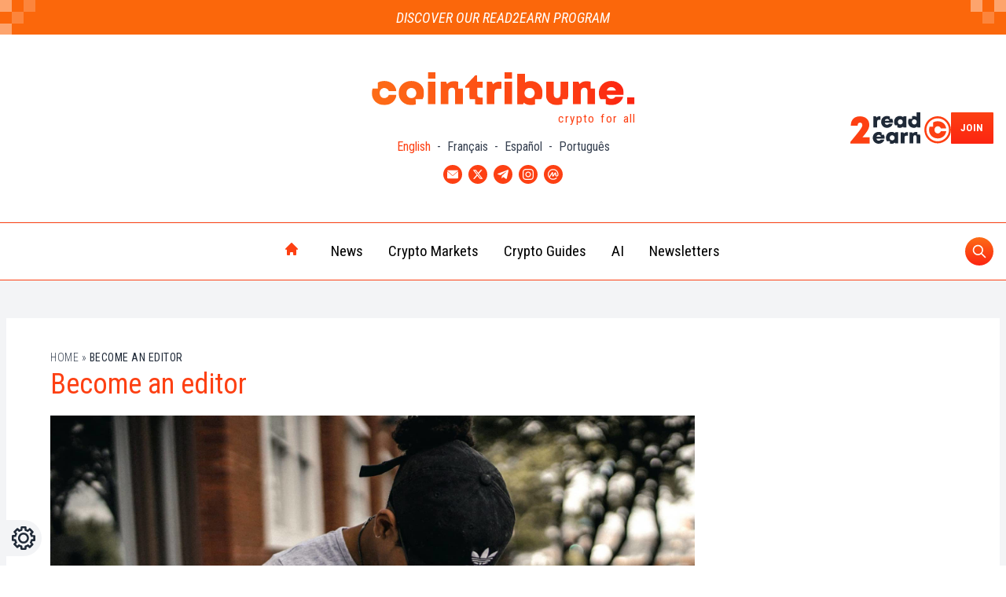

--- FILE ---
content_type: text/html; charset=UTF-8
request_url: https://www.cointribune.com/en/become-an-editor/
body_size: 37845
content:
<!doctype html>
<html class="" style="margin-top: 0!important" lang="en">
	<head><script>if(navigator.userAgent.match(/MSIE|Internet Explorer/i)||navigator.userAgent.match(/Trident\/7\..*?rv:11/i)){var href=document.location.href;if(!href.match(/[?&]nowprocket/)){if(href.indexOf("?")==-1){if(href.indexOf("#")==-1){document.location.href=href+"?nowprocket=1"}else{document.location.href=href.replace("#","?nowprocket=1#")}}else{if(href.indexOf("#")==-1){document.location.href=href+"&nowprocket=1"}else{document.location.href=href.replace("#","&nowprocket=1#")}}}}</script><script>class RocketLazyLoadScripts{constructor(){this.triggerEvents=["keydown","mousedown","mousemove","touchmove","touchstart","touchend","wheel"],this.userEventHandler=this._triggerListener.bind(this),this.touchStartHandler=this._onTouchStart.bind(this),this.touchMoveHandler=this._onTouchMove.bind(this),this.touchEndHandler=this._onTouchEnd.bind(this),this.clickHandler=this._onClick.bind(this),this.interceptedClicks=[],window.addEventListener("pageshow",(e=>{this.persisted=e.persisted})),window.addEventListener("DOMContentLoaded",(()=>{this._preconnect3rdParties()})),this.delayedScripts={normal:[],async:[],defer:[]},this.allJQueries=[]}_addUserInteractionListener(e){document.hidden?e._triggerListener():(this.triggerEvents.forEach((t=>window.addEventListener(t,e.userEventHandler,{passive:!0}))),window.addEventListener("touchstart",e.touchStartHandler,{passive:!0}),window.addEventListener("mousedown",e.touchStartHandler),document.addEventListener("visibilitychange",e.userEventHandler))}_removeUserInteractionListener(){this.triggerEvents.forEach((e=>window.removeEventListener(e,this.userEventHandler,{passive:!0}))),document.removeEventListener("visibilitychange",this.userEventHandler)}_onTouchStart(e){"HTML"!==e.target.tagName&&(window.addEventListener("touchend",this.touchEndHandler),window.addEventListener("mouseup",this.touchEndHandler),window.addEventListener("touchmove",this.touchMoveHandler,{passive:!0}),window.addEventListener("mousemove",this.touchMoveHandler),e.target.addEventListener("click",this.clickHandler),this._renameDOMAttribute(e.target,"onclick","rocket-onclick"))}_onTouchMove(e){window.removeEventListener("touchend",this.touchEndHandler),window.removeEventListener("mouseup",this.touchEndHandler),window.removeEventListener("touchmove",this.touchMoveHandler,{passive:!0}),window.removeEventListener("mousemove",this.touchMoveHandler),e.target.removeEventListener("click",this.clickHandler),this._renameDOMAttribute(e.target,"rocket-onclick","onclick")}_onTouchEnd(e){window.removeEventListener("touchend",this.touchEndHandler),window.removeEventListener("mouseup",this.touchEndHandler),window.removeEventListener("touchmove",this.touchMoveHandler,{passive:!0}),window.removeEventListener("mousemove",this.touchMoveHandler)}_onClick(e){e.target.removeEventListener("click",this.clickHandler),this._renameDOMAttribute(e.target,"rocket-onclick","onclick"),this.interceptedClicks.push(e),e.preventDefault(),e.stopPropagation(),e.stopImmediatePropagation()}_replayClicks(){window.removeEventListener("touchstart",this.touchStartHandler,{passive:!0}),window.removeEventListener("mousedown",this.touchStartHandler),this.interceptedClicks.forEach((e=>{e.target.dispatchEvent(new MouseEvent("click",{view:e.view,bubbles:!0,cancelable:!0}))}))}_renameDOMAttribute(e,t,n){e.hasAttribute&&e.hasAttribute(t)&&(event.target.setAttribute(n,event.target.getAttribute(t)),event.target.removeAttribute(t))}_triggerListener(){this._removeUserInteractionListener(this),"loading"===document.readyState?document.addEventListener("DOMContentLoaded",this._loadEverythingNow.bind(this)):this._loadEverythingNow()}_preconnect3rdParties(){let e=[];document.querySelectorAll("script[type=rocketlazyloadscript]").forEach((t=>{if(t.hasAttribute("src")){const n=new URL(t.src).origin;n!==location.origin&&e.push({src:n,crossOrigin:t.crossOrigin||"module"===t.getAttribute("data-rocket-type")})}})),e=[...new Map(e.map((e=>[JSON.stringify(e),e]))).values()],this._batchInjectResourceHints(e,"preconnect")}async _loadEverythingNow(){this.lastBreath=Date.now(),this._delayEventListeners(),this._delayJQueryReady(this),this._handleDocumentWrite(),this._registerAllDelayedScripts(),this._preloadAllScripts(),await this._loadScriptsFromList(this.delayedScripts.normal),await this._loadScriptsFromList(this.delayedScripts.defer),await this._loadScriptsFromList(this.delayedScripts.async);try{await this._triggerDOMContentLoaded(),await this._triggerWindowLoad()}catch(e){}window.dispatchEvent(new Event("rocket-allScriptsLoaded")),this._replayClicks()}_registerAllDelayedScripts(){document.querySelectorAll("script[type=rocketlazyloadscript]").forEach((e=>{e.hasAttribute("src")?e.hasAttribute("async")&&!1!==e.async?this.delayedScripts.async.push(e):e.hasAttribute("defer")&&!1!==e.defer||"module"===e.getAttribute("data-rocket-type")?this.delayedScripts.defer.push(e):this.delayedScripts.normal.push(e):this.delayedScripts.normal.push(e)}))}async _transformScript(e){return await this._littleBreath(),new Promise((t=>{const n=document.createElement("script");[...e.attributes].forEach((e=>{let t=e.nodeName;"type"!==t&&("data-rocket-type"===t&&(t="type"),n.setAttribute(t,e.nodeValue))})),e.hasAttribute("src")?(n.addEventListener("load",t),n.addEventListener("error",t)):(n.text=e.text,t());try{e.parentNode.replaceChild(n,e)}catch(e){t()}}))}async _loadScriptsFromList(e){const t=e.shift();return t?(await this._transformScript(t),this._loadScriptsFromList(e)):Promise.resolve()}_preloadAllScripts(){this._batchInjectResourceHints([...this.delayedScripts.normal,...this.delayedScripts.defer,...this.delayedScripts.async],"preload")}_batchInjectResourceHints(e,t){var n=document.createDocumentFragment();e.forEach((e=>{if(e.src){const i=document.createElement("link");i.href=e.src,i.rel=t,"preconnect"!==t&&(i.as="script"),e.getAttribute&&"module"===e.getAttribute("data-rocket-type")&&(i.crossOrigin=!0),e.crossOrigin&&(i.crossOrigin=e.crossOrigin),n.appendChild(i)}})),document.head.appendChild(n)}_delayEventListeners(){let e={};function t(t,n){!function(t){function n(n){return e[t].eventsToRewrite.indexOf(n)>=0?"rocket-"+n:n}e[t]||(e[t]={originalFunctions:{add:t.addEventListener,remove:t.removeEventListener},eventsToRewrite:[]},t.addEventListener=function(){arguments[0]=n(arguments[0]),e[t].originalFunctions.add.apply(t,arguments)},t.removeEventListener=function(){arguments[0]=n(arguments[0]),e[t].originalFunctions.remove.apply(t,arguments)})}(t),e[t].eventsToRewrite.push(n)}function n(e,t){let n=e[t];Object.defineProperty(e,t,{get:()=>n||function(){},set(i){e["rocket"+t]=n=i}})}t(document,"DOMContentLoaded"),t(window,"DOMContentLoaded"),t(window,"load"),t(window,"pageshow"),t(document,"readystatechange"),n(document,"onreadystatechange"),n(window,"onload"),n(window,"onpageshow")}_delayJQueryReady(e){let t=window.jQuery;Object.defineProperty(window,"jQuery",{get:()=>t,set(n){if(n&&n.fn&&!e.allJQueries.includes(n)){n.fn.ready=n.fn.init.prototype.ready=function(t){e.domReadyFired?t.bind(document)(n):document.addEventListener("rocket-DOMContentLoaded",(()=>t.bind(document)(n)))};const t=n.fn.on;n.fn.on=n.fn.init.prototype.on=function(){if(this[0]===window){function e(e){return e.split(" ").map((e=>"load"===e||0===e.indexOf("load.")?"rocket-jquery-load":e)).join(" ")}"string"==typeof arguments[0]||arguments[0]instanceof String?arguments[0]=e(arguments[0]):"object"==typeof arguments[0]&&Object.keys(arguments[0]).forEach((t=>{delete Object.assign(arguments[0],{[e(t)]:arguments[0][t]})[t]}))}return t.apply(this,arguments),this},e.allJQueries.push(n)}t=n}})}async _triggerDOMContentLoaded(){this.domReadyFired=!0,await this._littleBreath(),document.dispatchEvent(new Event("rocket-DOMContentLoaded")),await this._littleBreath(),window.dispatchEvent(new Event("rocket-DOMContentLoaded")),await this._littleBreath(),document.dispatchEvent(new Event("rocket-readystatechange")),await this._littleBreath(),document.rocketonreadystatechange&&document.rocketonreadystatechange()}async _triggerWindowLoad(){await this._littleBreath(),window.dispatchEvent(new Event("rocket-load")),await this._littleBreath(),window.rocketonload&&window.rocketonload(),await this._littleBreath(),this.allJQueries.forEach((e=>e(window).trigger("rocket-jquery-load"))),await this._littleBreath();const e=new Event("rocket-pageshow");e.persisted=this.persisted,window.dispatchEvent(e),await this._littleBreath(),window.rocketonpageshow&&window.rocketonpageshow({persisted:this.persisted})}_handleDocumentWrite(){const e=new Map;document.write=document.writeln=function(t){const n=document.currentScript,i=document.createRange(),r=n.parentElement;let o=e.get(n);void 0===o&&(o=n.nextSibling,e.set(n,o));const s=document.createDocumentFragment();i.setStart(s,0),s.appendChild(i.createContextualFragment(t)),r.insertBefore(s,o)}}async _littleBreath(){Date.now()-this.lastBreath>45&&(await this._requestAnimFrame(),this.lastBreath=Date.now())}async _requestAnimFrame(){return document.hidden?new Promise((e=>setTimeout(e))):new Promise((e=>requestAnimationFrame(e)))}static run(){const e=new RocketLazyLoadScripts;e._addUserInteractionListener(e)}}RocketLazyLoadScripts.run();</script>
		<meta name="viewport" content="width=device-width, initial-scale=1">
		<title>Become an editor - Cointribune</title>
		<meta name='robots' content='index, follow, max-image-preview:large, max-snippet:-1, max-video-preview:-1' />
<link rel="alternate" hreflang="en" href="https://www.cointribune.com/en/become-an-editor/" />
<link rel="alternate" hreflang="fr" href="https://www.cointribune.com/rejoignez-notre-equipe-de-redaction/" />
<link rel="alternate" hreflang="es" href="https://www.cointribune.com/es/conviertete-en-escritor/" />
<link rel="alternate" hreflang="x-default" href="https://www.cointribune.com/rejoignez-notre-equipe-de-redaction/" />

	<!-- This site is optimized with the Yoast SEO Premium plugin v18.9 (Yoast SEO v19.14) - https://yoast.com/wordpress/plugins/seo/ -->
	<link rel="canonical" href="https://www.cointribune.com/en/become-an-editor/" />
	<meta property="og:locale" content="en_US" />
	<meta property="og:type" content="article" />
	<meta property="og:title" content="Become an editor - Cointribune" />
	<meta property="og:description" content="Join the adventure and become a writer for CoinTribune With more than twenty regular contributors in four languages ​​(French, English, Spanish and Russian), CoinTribune is the absolute leading digital media both in terms of audience and in number of daily publications on the European continent. However, that’s just the start: we’re working on releasing two [&hellip;]" />
	<meta property="og:url" content="https://www.cointribune.com/en/become-an-editor/" />
	<meta property="og:site_name" content="Cointribune" />
	<meta property="article:publisher" content="https://www.facebook.com/Thecointribune/" />
	<meta property="og:image" content="https://www.cointribune.com/app/uploads/2020/11/brad-neathery-XrSzacdYbtQ-unsplash-scaled-scaled.jpg" />
	<meta name="twitter:card" content="summary_large_image" />
	<meta name="twitter:site" content="@CoinTribuneFR" />
	<meta name="twitter:label1" content="Est. reading time" />
	<meta name="twitter:data1" content="1 minute" />
	<script type="application/ld+json" class="yoast-schema-graph">{"@context":"https://schema.org","@graph":[{"@type":"WebPage","@id":"https://www.cointribune.com/en/become-an-editor/","url":"https://www.cointribune.com/en/become-an-editor/","name":"Become an editor - Cointribune","isPartOf":{"@id":"https://www.cointribune.com/en/#website"},"primaryImageOfPage":{"@id":"https://www.cointribune.com/en/become-an-editor/#primaryimage"},"image":{"@id":"https://www.cointribune.com/en/become-an-editor/#primaryimage"},"thumbnailUrl":"https://www.cointribune.com/app/uploads/2020/11/brad-neathery-XrSzacdYbtQ-unsplash-scaled-scaled.jpg","datePublished":"2021-09-21T09:53:52+00:00","dateModified":"2021-12-01T10:01:22+00:00","breadcrumb":{"@id":"https://www.cointribune.com/en/become-an-editor/#breadcrumb"},"inLanguage":"en-US","potentialAction":[{"@type":"ReadAction","target":["https://www.cointribune.com/en/become-an-editor/"]}]},{"@type":"ImageObject","inLanguage":"en-US","@id":"https://www.cointribune.com/en/become-an-editor/#primaryimage","url":"https://www.cointribune.com/app/uploads/2020/11/brad-neathery-XrSzacdYbtQ-unsplash-scaled-scaled.jpg","contentUrl":"https://www.cointribune.com/app/uploads/2020/11/brad-neathery-XrSzacdYbtQ-unsplash-scaled-scaled.jpg","width":2048,"height":1536},{"@type":"BreadcrumbList","@id":"https://www.cointribune.com/en/become-an-editor/#breadcrumb","itemListElement":[{"@type":"ListItem","position":1,"name":"Home","item":"https://www.cointribune.com/en/"},{"@type":"ListItem","position":2,"name":"Become an editor"}]},{"@type":"WebSite","@id":"https://www.cointribune.com/en/#website","url":"https://www.cointribune.com/en/","name":"Cointribune","description":"Bitcoin, Ethereum &amp; Crypto Actualités","publisher":{"@id":"https://www.cointribune.com/en/#organization"},"potentialAction":[{"@type":"SearchAction","target":{"@type":"EntryPoint","urlTemplate":"https://www.cointribune.com/en/search/{search_term_string}"},"query-input":"required name=search_term_string"}],"inLanguage":"en-US"},{"@type":"Organization","@id":"https://www.cointribune.com/en/#organization","name":"Cointribune","url":"https://www.cointribune.com/en/","logo":{"@type":"ImageObject","inLanguage":"en-US","@id":"https://www.cointribune.com/en/#/schema/logo/image/","url":"https://www.cointribune.com/app/uploads/2021/05/LogoCoinTribune_v2.svg","contentUrl":"https://www.cointribune.com/app/uploads/2021/05/LogoCoinTribune_v2.svg","caption":"Cointribune"},"image":{"@id":"https://www.cointribune.com/en/#/schema/logo/image/"},"sameAs":["https://www.linkedin.com/company/cointribune-com/","https://www.youtube.com/c/Cointribune","https://flipboard.com/@CoinTribune","https://www.instagram.com/cointribune/","https://www.facebook.com/Thecointribune/","https://twitter.com/CoinTribuneFR"]}]}</script>
	<!-- / Yoast SEO Premium plugin. -->


<link rel='dns-prefetch' href='//prod.tracker.cointribune.com' />
<link rel='dns-prefetch' href='//api.axept.io' />
<link rel='dns-prefetch' href='//data-api.cointribune.com' />
<link rel='dns-prefetch' href='//client.axept.io' />
<link rel='dns-prefetch' href='//static.axept.io' />
<link rel='dns-prefetch' href='//axeptio.imgix.net' />
<link rel='dns-prefetch' href='//static.cloudflareinsights.com' />

<link rel="alternate" type="application/rss+xml" title="Cointribune &raquo; Feed" href="https://www.cointribune.com/en/feed/" />
<!-- cointribune.com/en is managing ads with Advanced Ads 1.39.1 – https://wpadvancedads.com/ --><!--noptimize--><script id="theco-ready">
			window.advanced_ads_ready=function(e,a){a=a||"complete";var d=function(e){return"interactive"===a?"loading"!==e:"complete"===e};d(document.readyState)?e():document.addEventListener("readystatechange",(function(a){d(a.target.readyState)&&e()}),{once:"interactive"===a})},window.advanced_ads_ready_queue=window.advanced_ads_ready_queue||[];		</script>
		<!--/noptimize--><link rel="stylesheet" href="https://www.cointribune.com/app/themes/twn-theme/dist/css/extra-blocks/tickers-table.be57c2cbc499a83b5478.css" media="none" onload="if(media!='all')media='all'" /><noscript><link rel="stylesheet" href="https://www.cointribune.com/app/themes/twn-theme/dist/css/extra-blocks/tickers-table.be57c2cbc499a83b5478.css">
</noscript><link rel="stylesheet" href="https://www.cointribune.com/app/themes/twn-theme/dist/css/extra-blocks/guide-crypto.c6236003ec3d0b63cefa.css" media="none" onload="if(media!='all')media='all'" /><noscript><link rel="stylesheet" href="https://www.cointribune.com/app/themes/twn-theme/dist/css/extra-blocks/guide-crypto.c6236003ec3d0b63cefa.css">
</noscript><link rel="stylesheet" href="https://www.cointribune.com/app/themes/twn-theme/dist/css/extra-blocks/partenaires-affilies.d5d312b9180f54f5b1bb.css" media="none" onload="if(media!='all')media='all'" /><noscript><link rel="stylesheet" href="https://www.cointribune.com/app/themes/twn-theme/dist/css/extra-blocks/partenaires-affilies.d5d312b9180f54f5b1bb.css">
</noscript><style id='global-styles-inline-css' type='text/css'>
body{--wp--preset--color--black: #000000;--wp--preset--color--cyan-bluish-gray: #abb8c3;--wp--preset--color--white: #ffffff;--wp--preset--color--pale-pink: #f78da7;--wp--preset--color--vivid-red: #cf2e2e;--wp--preset--color--luminous-vivid-orange: #ff6900;--wp--preset--color--luminous-vivid-amber: #fcb900;--wp--preset--color--light-green-cyan: #7bdcb5;--wp--preset--color--vivid-green-cyan: #00d084;--wp--preset--color--pale-cyan-blue: #8ed1fc;--wp--preset--color--vivid-cyan-blue: #0693e3;--wp--preset--color--vivid-purple: #9b51e0;--wp--preset--gradient--vivid-cyan-blue-to-vivid-purple: linear-gradient(135deg,rgba(6,147,227,1) 0%,rgb(155,81,224) 100%);--wp--preset--gradient--light-green-cyan-to-vivid-green-cyan: linear-gradient(135deg,rgb(122,220,180) 0%,rgb(0,208,130) 100%);--wp--preset--gradient--luminous-vivid-amber-to-luminous-vivid-orange: linear-gradient(135deg,rgba(252,185,0,1) 0%,rgba(255,105,0,1) 100%);--wp--preset--gradient--luminous-vivid-orange-to-vivid-red: linear-gradient(135deg,rgba(255,105,0,1) 0%,rgb(207,46,46) 100%);--wp--preset--gradient--very-light-gray-to-cyan-bluish-gray: linear-gradient(135deg,rgb(238,238,238) 0%,rgb(169,184,195) 100%);--wp--preset--gradient--cool-to-warm-spectrum: linear-gradient(135deg,rgb(74,234,220) 0%,rgb(151,120,209) 20%,rgb(207,42,186) 40%,rgb(238,44,130) 60%,rgb(251,105,98) 80%,rgb(254,248,76) 100%);--wp--preset--gradient--blush-light-purple: linear-gradient(135deg,rgb(255,206,236) 0%,rgb(152,150,240) 100%);--wp--preset--gradient--blush-bordeaux: linear-gradient(135deg,rgb(254,205,165) 0%,rgb(254,45,45) 50%,rgb(107,0,62) 100%);--wp--preset--gradient--luminous-dusk: linear-gradient(135deg,rgb(255,203,112) 0%,rgb(199,81,192) 50%,rgb(65,88,208) 100%);--wp--preset--gradient--pale-ocean: linear-gradient(135deg,rgb(255,245,203) 0%,rgb(182,227,212) 50%,rgb(51,167,181) 100%);--wp--preset--gradient--electric-grass: linear-gradient(135deg,rgb(202,248,128) 0%,rgb(113,206,126) 100%);--wp--preset--gradient--midnight: linear-gradient(135deg,rgb(2,3,129) 0%,rgb(40,116,252) 100%);--wp--preset--duotone--dark-grayscale: url('#wp-duotone-dark-grayscale');--wp--preset--duotone--grayscale: url('#wp-duotone-grayscale');--wp--preset--duotone--purple-yellow: url('#wp-duotone-purple-yellow');--wp--preset--duotone--blue-red: url('#wp-duotone-blue-red');--wp--preset--duotone--midnight: url('#wp-duotone-midnight');--wp--preset--duotone--magenta-yellow: url('#wp-duotone-magenta-yellow');--wp--preset--duotone--purple-green: url('#wp-duotone-purple-green');--wp--preset--duotone--blue-orange: url('#wp-duotone-blue-orange');--wp--preset--font-size--small: 13px;--wp--preset--font-size--medium: 20px;--wp--preset--font-size--large: 36px;--wp--preset--font-size--x-large: 42px;--wp--preset--spacing--20: 0.44rem;--wp--preset--spacing--30: 0.67rem;--wp--preset--spacing--40: 1rem;--wp--preset--spacing--50: 1.5rem;--wp--preset--spacing--60: 2.25rem;--wp--preset--spacing--70: 3.38rem;--wp--preset--spacing--80: 5.06rem;}:where(.is-layout-flex){gap: 0.5em;}body .is-layout-flow > .alignleft{float: left;margin-inline-start: 0;margin-inline-end: 2em;}body .is-layout-flow > .alignright{float: right;margin-inline-start: 2em;margin-inline-end: 0;}body .is-layout-flow > .aligncenter{margin-left: auto !important;margin-right: auto !important;}body .is-layout-constrained > .alignleft{float: left;margin-inline-start: 0;margin-inline-end: 2em;}body .is-layout-constrained > .alignright{float: right;margin-inline-start: 2em;margin-inline-end: 0;}body .is-layout-constrained > .aligncenter{margin-left: auto !important;margin-right: auto !important;}body .is-layout-constrained > :where(:not(.alignleft):not(.alignright):not(.alignfull)){max-width: var(--wp--style--global--content-size);margin-left: auto !important;margin-right: auto !important;}body .is-layout-constrained > .alignwide{max-width: var(--wp--style--global--wide-size);}body .is-layout-flex{display: flex;}body .is-layout-flex{flex-wrap: wrap;align-items: center;}body .is-layout-flex > *{margin: 0;}:where(.wp-block-columns.is-layout-flex){gap: 2em;}.has-black-color{color: var(--wp--preset--color--black) !important;}.has-cyan-bluish-gray-color{color: var(--wp--preset--color--cyan-bluish-gray) !important;}.has-white-color{color: var(--wp--preset--color--white) !important;}.has-pale-pink-color{color: var(--wp--preset--color--pale-pink) !important;}.has-vivid-red-color{color: var(--wp--preset--color--vivid-red) !important;}.has-luminous-vivid-orange-color{color: var(--wp--preset--color--luminous-vivid-orange) !important;}.has-luminous-vivid-amber-color{color: var(--wp--preset--color--luminous-vivid-amber) !important;}.has-light-green-cyan-color{color: var(--wp--preset--color--light-green-cyan) !important;}.has-vivid-green-cyan-color{color: var(--wp--preset--color--vivid-green-cyan) !important;}.has-pale-cyan-blue-color{color: var(--wp--preset--color--pale-cyan-blue) !important;}.has-vivid-cyan-blue-color{color: var(--wp--preset--color--vivid-cyan-blue) !important;}.has-vivid-purple-color{color: var(--wp--preset--color--vivid-purple) !important;}.has-black-background-color{background-color: var(--wp--preset--color--black) !important;}.has-cyan-bluish-gray-background-color{background-color: var(--wp--preset--color--cyan-bluish-gray) !important;}.has-white-background-color{background-color: var(--wp--preset--color--white) !important;}.has-pale-pink-background-color{background-color: var(--wp--preset--color--pale-pink) !important;}.has-vivid-red-background-color{background-color: var(--wp--preset--color--vivid-red) !important;}.has-luminous-vivid-orange-background-color{background-color: var(--wp--preset--color--luminous-vivid-orange) !important;}.has-luminous-vivid-amber-background-color{background-color: var(--wp--preset--color--luminous-vivid-amber) !important;}.has-light-green-cyan-background-color{background-color: var(--wp--preset--color--light-green-cyan) !important;}.has-vivid-green-cyan-background-color{background-color: var(--wp--preset--color--vivid-green-cyan) !important;}.has-pale-cyan-blue-background-color{background-color: var(--wp--preset--color--pale-cyan-blue) !important;}.has-vivid-cyan-blue-background-color{background-color: var(--wp--preset--color--vivid-cyan-blue) !important;}.has-vivid-purple-background-color{background-color: var(--wp--preset--color--vivid-purple) !important;}.has-black-border-color{border-color: var(--wp--preset--color--black) !important;}.has-cyan-bluish-gray-border-color{border-color: var(--wp--preset--color--cyan-bluish-gray) !important;}.has-white-border-color{border-color: var(--wp--preset--color--white) !important;}.has-pale-pink-border-color{border-color: var(--wp--preset--color--pale-pink) !important;}.has-vivid-red-border-color{border-color: var(--wp--preset--color--vivid-red) !important;}.has-luminous-vivid-orange-border-color{border-color: var(--wp--preset--color--luminous-vivid-orange) !important;}.has-luminous-vivid-amber-border-color{border-color: var(--wp--preset--color--luminous-vivid-amber) !important;}.has-light-green-cyan-border-color{border-color: var(--wp--preset--color--light-green-cyan) !important;}.has-vivid-green-cyan-border-color{border-color: var(--wp--preset--color--vivid-green-cyan) !important;}.has-pale-cyan-blue-border-color{border-color: var(--wp--preset--color--pale-cyan-blue) !important;}.has-vivid-cyan-blue-border-color{border-color: var(--wp--preset--color--vivid-cyan-blue) !important;}.has-vivid-purple-border-color{border-color: var(--wp--preset--color--vivid-purple) !important;}.has-vivid-cyan-blue-to-vivid-purple-gradient-background{background: var(--wp--preset--gradient--vivid-cyan-blue-to-vivid-purple) !important;}.has-light-green-cyan-to-vivid-green-cyan-gradient-background{background: var(--wp--preset--gradient--light-green-cyan-to-vivid-green-cyan) !important;}.has-luminous-vivid-amber-to-luminous-vivid-orange-gradient-background{background: var(--wp--preset--gradient--luminous-vivid-amber-to-luminous-vivid-orange) !important;}.has-luminous-vivid-orange-to-vivid-red-gradient-background{background: var(--wp--preset--gradient--luminous-vivid-orange-to-vivid-red) !important;}.has-very-light-gray-to-cyan-bluish-gray-gradient-background{background: var(--wp--preset--gradient--very-light-gray-to-cyan-bluish-gray) !important;}.has-cool-to-warm-spectrum-gradient-background{background: var(--wp--preset--gradient--cool-to-warm-spectrum) !important;}.has-blush-light-purple-gradient-background{background: var(--wp--preset--gradient--blush-light-purple) !important;}.has-blush-bordeaux-gradient-background{background: var(--wp--preset--gradient--blush-bordeaux) !important;}.has-luminous-dusk-gradient-background{background: var(--wp--preset--gradient--luminous-dusk) !important;}.has-pale-ocean-gradient-background{background: var(--wp--preset--gradient--pale-ocean) !important;}.has-electric-grass-gradient-background{background: var(--wp--preset--gradient--electric-grass) !important;}.has-midnight-gradient-background{background: var(--wp--preset--gradient--midnight) !important;}.has-small-font-size{font-size: var(--wp--preset--font-size--small) !important;}.has-medium-font-size{font-size: var(--wp--preset--font-size--medium) !important;}.has-large-font-size{font-size: var(--wp--preset--font-size--large) !important;}.has-x-large-font-size{font-size: var(--wp--preset--font-size--x-large) !important;}
.wp-block-navigation a:where(:not(.wp-element-button)){color: inherit;}
:where(.wp-block-columns.is-layout-flex){gap: 2em;}
.wp-block-pullquote{font-size: 1.5em;line-height: 1.6;}
</style>
<style id='esb-dynamic-styles-inline-css' type='text/css'>

    .esb-wrapper {
        display: flex;
        flex-direction: column;
        align-items: center;
        gap: 15px; /* Espace entre le titre et les boutons */
        margin: 20px 0;
    }
    .esb-title {
        margin: 0;
        padding: 0;
        line-height: 1.2;
    }
    .esb-container {
        margin: 0;
        display: flex;
        gap: 10px;
        flex-wrap: wrap;
        align-items: center;
        justify-content: center; /* On garde au cas où le flex-wrap crée plusieurs lignes */
    }
    .esb-button {
        display: inline-block;
        padding: 8px 16px;
        font-size: 14px;
        border-radius: 25px;
        font-weight: bold;
        text-decoration: none !important;
        transition: opacity 0.2s ease;
        line-height: 1.2;
        border: none; /* AJOUT: pour réinitialiser le style des boutons */
        cursor: pointer; /* AJOUT: pour montrer que c'est cliquable */
    }
    .esb-button:hover {
        opacity: 0.85;
    }
    
            .esb-button-chatgpt,
            .esb-button-chatgpt:hover {
                background-color: #10a37f !important;
                color: #ffffff !important;
            }
            
            .esb-button-perplexity,
            .esb-button-perplexity:hover {
                background-color: #6f42c1 !important;
                color: #ffffff !important;
            }
            
            .esb-button-grok,
            .esb-button-grok:hover {
                background-color: #1c1c1e !important;
                color: #ffffff !important;
            }
            
</style>
<link  rel="preload" as="style"  href="https://www.cointribune.com/app/themes/twn-theme/dist/css/app.8404dc8575977917e6d8.css">
<link rel="stylesheet" href="https://www.cointribune.com/app/themes/twn-theme/dist/css/app.8404dc8575977917e6d8.css">
<link rel="stylesheet" href="https://www.cointribune.com/app/themes/twn-theme/dist/css/blocks/custom-btn.dc885f72c36a30c907fd.css" media="none" onload="if(media!='all')media='all'" /><noscript><link rel="stylesheet" href="https://www.cointribune.com/app/themes/twn-theme/dist/css/blocks/custom-btn.dc885f72c36a30c907fd.css">
</noscript><meta name="generator" content="WPML ver:4.5.14 stt:1,4,42,2;" />
<script type="rocketlazyloadscript" data-rocket-type="text/javascript">
		var advadsCfpQueue = [];
		var advadsCfpAd = function( adID ){
			if ( 'undefined' == typeof advadsProCfp ) { advadsCfpQueue.push( adID ) } else { advadsProCfp.addElement( adID ) }
		};
		</script>
		<link rel='preload' href='https://fonts.gstatic.com/s/robotocondensed/v27/ieVj2ZhZI2eCN5jzbjEETS9weq8-19eLAQM9QPFUex17.woff2' as='font' type='font/woff2' crossorigin><link rel='preload' href='https://fonts.gstatic.com/s/robotocondensed/v27/ieVj2ZhZI2eCN5jzbjEETS9weq8-19eLDwM9QPFUew.woff2' as='font' type='font/woff2' crossorigin><link rel='preload' href='https://fonts.gstatic.com/s/robotocondensed/v27/ieVl2ZhZI2eCN5jzbjEETS9weq8-19y7DQk6YvNkeg.woff2' as='font' type='font/woff2' crossorigin><link rel='preload' href='https://fonts.gstatic.com/s/robotocondensed/v27/ieVl2ZhZI2eCN5jzbjEETS9weq8-19K7DQk6YvM.woff2' as='font' type='font/woff2' crossorigin><link rel='preload' href='https://fonts.gstatic.com/s/montserrat/v26/JTUQjIg1_i6t8kCHKm459WxRxy7m0dR9pBOi.woff2' as='font' type='font/woff2' crossorigin><link rel='preload' href='https://fonts.gstatic.com/s/montserrat/v26/JTUQjIg1_i6t8kCHKm459WxRyS7m0dR9pA.woff2' as='font' type='font/woff2' crossorigin><link rel='preload' href='https://fonts.gstatic.com/s/montserrat/v26/JTUSjIg1_i6t8kCHKm459WdhyyTh89ZNpQ.woff2' as='font' type='font/woff2' crossorigin><link rel='preload' href='https://fonts.gstatic.com/s/montserrat/v26/JTUSjIg1_i6t8kCHKm459WlhyyTh89Y.woff2' as='font' type='font/woff2' crossorigin>        <style type="text/css">
            :root {
            --twn-primary-color:253,64,19;
            --twn-primary-color-darken:252,37,17;
            --twn-primary-color-light:253,108,23;

            --twn-second-color:129,215,66;
            --twn-second-color-darken:76,175,54;

            --twn-third-color:30,115,190;
            --twn-third-color-darken:23,81,147;

            --twn-gray-color:128,128,128;
            --twn-gray-color-darken:124,124,124;
            --twn-gray-color-lighten:221,221,221;
        }        </style>
        <script type="rocketlazyloadscript">
        function launch_facebook_pixel() {
            !function(f,b,e,v,n,t,s)
            {if(f.fbq)return;n=f.fbq=function(){n.callMethod?
                n.callMethod.apply(n,arguments):n.queue.push(arguments)};
                if(!f._fbq)f._fbq=n;n.push=n;n.loaded=!0;n.version='2.0';
                n.queue=[];t=b.createElement(e);t.async=!0;
                t.src=v;s=b.getElementsByTagName(e)[0];
                s.parentNode.insertBefore(t,s)}(window,document,'script',
                'https://connect.facebook.net/en_US/fbevents.js');
            fbq('init', '399446674556272');
            fbq('track', 'PageView');        }

        function launch_google_analytics() {
            var el = document.createElement('script');
            el.setAttribute('type', 'text/javascript');
            el.setAttribute('async', true);
            el.setAttribute('src', '//www.googletagmanager.com/gtag/js?id=G-MCDLS7NHBD');
            document.body.append(el); window.dataLayer = window.dataLayer || [];
            function gtag(){dataLayer.push(arguments);}
            gtag('js', new Date());
            gtag('config', 'G-MCDLS7NHBD', {'anonymize_ip': true});
            gtag('config', 'G-MCDLS7NHBD', {'link_attribution': true});
             
                    }

        function launch_linkedin_pixel() {
            _linkedin_partner_id = '3766114';
                 window._linkedin_partner_id = '3766114';
                 window._linkedin_data_partner_ids = window._linkedin_data_partner_ids || [];
                 window._linkedin_data_partner_ids.push(_linkedin_partner_id);
                 (function(l) { if (!l){window.lintrk = function(a,b){window.lintrk.q.push([a,b])}; window.lintrk.q=[]} var s = document.getElementsByTagName('script')[0]; var b = document.createElement('script'); b.type = 'text/javascript';b.async = true; b.src = 'https://snap.licdn.com/li.lms-analytics/insight.min.js'; s.parentNode.insertBefore(b, s);})(window.lintrk);        }

        function launch_microsoft_clarity() {
            if (typeof window.clarity !== 'undefined') {
                window.clarity("consent");
            }
                    }

        (function(w,d,s,l,i){w[l]=w[l]||[];w[l].push({'gtm.start':new Date().getTime(),event:'gtm.js'});var f=d.getElementsByTagName(s)[0],j=d.createElement(s),dl=l!='dataLayer'?'&l='+l:'';j.async=true;j.src='https://www.googletagmanager.com/gtm.js?id='+i+dl;f.parentNode.insertBefore(j,f);})
               (window,document,'script','dataLayer','GTM-KCC4DFK');        document.addEventListener('DOMContentLoaded', function() {
            
        var el = document.createElement('script');
        el.setAttribute('type', 'text/javascript');
        el.setAttribute('async', true);
        el.setAttribute('src', 'https://www.clarity.ms/tag/' + 'j0pngcg8ry');
        document.body.append(el);
        window.clarity = window.clarity || function() {(window.clarity.q = window.clarity.q || []).push(arguments);};
            });
        void 0 === window._axcb && (window._axcb = []);
        window._axcb.push((axeptio) => {
            axeptio.on("cookies:complete", (choices) => {
                if (choices.google_analytics) {
                    launch_google_analytics();
                }
                if (choices.facebook_pixel) {
                    launch_facebook_pixel();
                }
                if (choices.Linkedin) {
                    launch_linkedin_pixel();
                }
                if (choices.clarity) {
                    launch_microsoft_clarity();
                }
            });
                    });
        window.axeptioSettings = {
            clientId: '60df16cf7559213aac28972d',
            cookiesVersion: 'EN',
            googleConsentMode: {
                default: [
                    {
                        analytics_storage: 'denied',
                        ad_storage: 'denied',
                        ad_user_data: 'denied',
                        ad_personalization: 'denied',
                        wait_for_update: 500,
                    },
                    {
                        region: ['US'],
                        analytics_storage: 'granted',
                        ad_storage: 'granted',
                        ad_user_data: 'granted',
                        ad_personalization: 'granted',
                        wait_for_update: 500,
                    }
                ]
            }
        };
    </script>
    <noscript><iframe src='https://www.googletagmanager.com/ns.html?id=GTM-KCC4DFK' height='0' width='0' style='display:none;visibility:hidden'></iframe></noscript>    <meta property="article:published_time" content="2021-09-21T11:53:52+02:00" class="yoast-seo-meta-tag cointribune-customized"><meta property="article:modified_time" content="2021-12-01T11:01:22+01:00" class="yoast-seo-meta-tag cointribune-customized"><link rel="icon" href="https://www.cointribune.com/app/uploads/2020/08/cropped-favicon-1-32x32.png" sizes="32x32" type="image/png" />
<link rel="icon" href="https://www.cointribune.com/app/uploads/2020/08/cropped-favicon-1-192x192.png" sizes="192x192" type="image/png" />
<link rel="apple-touch-icon" href="https://www.cointribune.com/app/uploads/2020/08/cropped-favicon-1-180x180.png" type="image/png" />
<meta name="msapplication-TileImage" content="https://www.cointribune.com/app/uploads/2020/08/cropped-favicon-1-270x270.png" type="image/png" />
<link rel="shortcut icon" href="https://www.cointribune.com/app/uploads/2020/08/cropped-favicon-1.png" sizes="48x48" type="image/png" />
<link rel="shortcut icon" href="https://www.cointribune.com/app/uploads/2020/08/cropped-favicon-1.png" sizes="96x96" type="image/png" />
<noscript><style id="rocket-lazyload-nojs-css">.rll-youtube-player, [data-lazy-src]{display:none !important;}</style></noscript>
		<script nowprocket>
			// Check if there's any override. If so, let the markup know by setting an attribute on the <html> element
			const colorModeOverride = window.localStorage.getItem('color-mode');
			const hasColorModeOverride = typeof colorModeOverride === 'string';
			if (hasColorModeOverride) {
				document.documentElement.setAttribute('data-force-color-mode', colorModeOverride);
			}
		</script>
		<meta property="fb:pages" content="1189916601175877" />
	</head>

	<body id="body" class="w-full cointribune  " data-language="en">
		<div class="bg-gray-100 dark:bg-gray-700 transition-colors">

			
<header class="">
	<div id="header" class="head">
												
		<div class="head-first top-bar  no-hover"  style="background-color: #fb670b;" >
			<div class="absolute top-0 left-0 h-[15px] w-[15px] bg-white opacity-40"></div>
			<div class="absolute top-[15px] left-[15px] h-[15px] w-[15px] bg-white opacity-20"></div>
			<div class="absolute top-[0px] left-[30px] h-[15px] w-[15px] bg-white opacity-20"></div>
			<div class="absolute top-[30px] left-[0px] h-[15px] w-[15px] bg-white opacity-40"></div>
							<div class="messagedefilant">
											<div class="text_banniere " data-text="Discover our Read2Earn Program">
							<p class="font-roboto-condensed font-bold animate-marquee">
								<a href="https://read2earn.cointribune.com/dashboard" target="_blank" class="">Discover our Read2Earn Program</a>
							</p>
						</div>
									</div>
			
			<div class="absolute top-0 right-0 h-[15px] w-[15px] bg-white opacity-40"></div>
			<div class="absolute top-[0px] right-[30px] h-[15px] w-[15px] bg-white opacity-40"></div>
			<div class="absolute top-[15px] right-[15px] h-[15px] w-[15px] bg-white opacity-20"></div>

		</div>

	</div>
	<div class="head-second">

		<div class="md:container py-4 flex justify-center md:justify-end items-center px-4 md:py-12">

			<div class="flex-grow flex justify-start pr-4 lg:hidden">
				<div id="menuButton" class="hamburger hamburger--boring">
					<div class="hamburger-box">
						<div class="hamburger-inner"></div>
					</div>
				</div>
			</div>

			
			<div class="flex-grow-0 flex justify-center w-[200px] md:flex-col md:items-center md:w-1/3">
				<a href="https://www.cointribune.com/en/" class="block h-full w-full" title="Logo">
					<div class="head-second--site-logo--cont h-full max-h-[60px] max-w-[335px] w-full block text-gray-800 dark:text-gray-200 flex mx-auto"><svg xmlns="http://www.w3.org/2000/svg" xmlns:xlink="http://www.w3.org/1999/xlink" id="Calque_2"
     viewBox="0 0 856.88 174.8">
    <defs>
        <style>
            .cls-1{fill:none;}.cls-2{clip-path:url(#clippath);}.cls-3{fill:#fc2511;}.cls-4{fill:#fd4013;}.cls-5{fill:url(#Dégradé_sans_nom_10);}.cls-6{fill:url(#Dégradé_sans_nom_13);}.cls-7{fill:url(#Dégradé_sans_nom_11);}.cls-8{fill:url(#Dégradé_sans_nom_12);}.cls-9{clip-path:url(#clippath-1);}.cls-10{clip-path:url(#clippath-4);}.cls-11{clip-path:url(#clippath-3);}.cls-12{clip-path:url(#clippath-2);}.cls-13{clip-path:url(#clippath-7);}.cls-14{clip-path:url(#clippath-8);}.cls-15{clip-path:url(#clippath-6);}.cls-16{clip-path:url(#clippath-5);}.cls-17{clip-path:url(#clippath-9);}.cls-18{clip-path:url(#clippath-20);}.cls-19{clip-path:url(#clippath-21);}.cls-20{clip-path:url(#clippath-22);}.cls-21{clip-path:url(#clippath-14);}.cls-22{clip-path:url(#clippath-13);}.cls-23{clip-path:url(#clippath-12);}.cls-24{clip-path:url(#clippath-10);}.cls-25{clip-path:url(#clippath-15);}.cls-26{clip-path:url(#clippath-17);}.cls-27{clip-path:url(#clippath-16);}.cls-28{clip-path:url(#clippath-19);}.cls-29{clip-path:url(#clippath-11);}.cls-30{clip-path:url(#clippath-18);}.cls-31{fill:url(#Dégradé_sans_nom);}.cls-32{fill:url(#Dégradé_sans_nom_8);}.cls-33{fill:url(#Dégradé_sans_nom_3);}.cls-34{fill:url(#Dégradé_sans_nom_2);}.cls-35{fill:url(#Dégradé_sans_nom_5);}.cls-36{fill:url(#Dégradé_sans_nom_4);}.cls-37{fill:url(#Dégradé_sans_nom_7);}.cls-38{fill:url(#Dégradé_sans_nom_6);}.cls-39{fill:url(#Dégradé_sans_nom_9);}.cls-text{color:#fd4013;font-size:40px;alignment-baseline:after-edge;text-anchor:end;font-weight:400;word-spacing:4px;letter-spacing:3px;}
        </style>
        <clipPath id="clippath">
            <rect class="cls-1" x="182.2" y="30.97" width="25.47" height="74.05"></rect>
        </clipPath>
        <linearGradient id="Dégradé_sans_nom" x1="222.83" y1="297.47" x2="237.27" y2="297.52"
                        gradientTransform="translate(-214.82 597.58) scale(1.78 -1.78)" gradientUnits="userSpaceOnUse">
            <stop offset="0" stop-color="#fd5e16"></stop>
            <stop offset="0" stop-color="#fd5d16"></stop>
            <stop offset=".25" stop-color="#fd5d16"></stop>
            <stop offset=".5" stop-color="#fd5d16"></stop>
            <stop offset=".75" stop-color="#fd5c16"></stop>
            <stop offset=".99" stop-color="#fd5c16"></stop>
            <stop offset="1" stop-color="#fd5c16"></stop>
        </linearGradient>
        <clipPath id="clippath-1">
            <rect class="cls-1" x="182.56" width="25.11" height="21.72"></rect>
        </clipPath>
        <linearGradient id="Dégradé_sans_nom_2" x1="223.08" y1="329.57" x2="237.22" y2="329.61"
                        gradientTransform="translate(-214.82 597.58) scale(1.78 -1.78)" gradientUnits="userSpaceOnUse">
            <stop offset="0" stop-color="#fd5e16"></stop>
            <stop offset="0" stop-color="#fd5d16"></stop>
            <stop offset=".25" stop-color="#fd5d16"></stop>
            <stop offset=".5" stop-color="#fd5d16"></stop>
            <stop offset=".75" stop-color="#fd5c16"></stop>
            <stop offset="1" stop-color="#fd5c16"></stop>
            <stop offset="1" stop-color="#fd5c16"></stop>
        </linearGradient>
        <clipPath id="clippath-2">
            <rect class="cls-1" x="373.33" y="29.3" width="49.33" height="76"></rect>
        </clipPath>
        <clipPath id="clippath-3">
            <path class="cls-1"
                  d="M394.88,39.16l-3.92-8.19h-17.1V105.03h25.47v-37.74c0-9.43,3.74-13.35,12.83-13.35h9.97V30.62h-6.77c-8.72,0-15.14,2.49-20.48,8.54Z"></path>
        </clipPath>
        <linearGradient id="Dégradé_sans_nom_3" x1="330.43" y1="297.55" x2="357.67" y2="297.64"
                        gradientTransform="translate(-214.82 597.58) scale(1.78 -1.78)" gradientUnits="userSpaceOnUse">
            <stop offset="0" stop-color="#fd4e14"></stop>
            <stop offset="0" stop-color="#fd4e14"></stop>
            <stop offset=".25" stop-color="#fd4d14"></stop>
            <stop offset=".5" stop-color="#fd4d14"></stop>
            <stop offset=".75" stop-color="#fd4c14"></stop>
            <stop offset="1" stop-color="#fd4b14"></stop>
            <stop offset="1" stop-color="#fd4b14"></stop>
        </linearGradient>
        <clipPath id="clippath-4">
            <rect class="cls-1" x="431.75" y="30.97" width="25.47" height="74.05"></rect>
        </clipPath>
        <linearGradient id="Dégradé_sans_nom_4" x1="362.94" y1="297.47" x2="377.37" y2="297.52"
                        gradientTransform="translate(-214.82 597.58) scale(1.78 -1.78)" gradientUnits="userSpaceOnUse">
            <stop offset="0" stop-color="#fd4a14"></stop>
            <stop offset="0" stop-color="#fd4a14"></stop>
            <stop offset=".25" stop-color="#fd4914"></stop>
            <stop offset=".5" stop-color="#fd4914"></stop>
            <stop offset=".75" stop-color="#fd4814"></stop>
            <stop offset=".99" stop-color="#fd4814"></stop>
            <stop offset="1" stop-color="#fd4814"></stop>
        </linearGradient>
        <clipPath id="clippath-5">
            <rect class="cls-1" x="431.93" width="25.11" height="21.72"></rect>
        </clipPath>
        <linearGradient id="Dégradé_sans_nom_5" x1="363.08" y1="329.57" x2="377.22" y2="329.61"
                        gradientTransform="translate(-214.82 597.58) scale(1.78 -1.78)" gradientUnits="userSpaceOnUse">
            <stop offset="0" stop-color="#fd4a14"></stop>
            <stop offset="0" stop-color="#fd4914"></stop>
            <stop offset=".25" stop-color="#fd4914"></stop>
            <stop offset=".5" stop-color="#fd4914"></stop>
            <stop offset=".75" stop-color="#fd4814"></stop>
            <stop offset="1" stop-color="#fd4814"></stop>
            <stop offset="1" stop-color="#fd4814"></stop>
        </linearGradient>
        <clipPath id="clippath-6">
            <rect class="cls-1" x="830.73" y="81.35" width="24.76" height="23.67"></rect>
        </clipPath>
        <clipPath id="clippath-7">
            <rect class="cls-1" y="27.96" width="81.33" height="80"></rect>
        </clipPath>
        <clipPath id="clippath-8">
            <path class="cls-1"
                  d="M55.56,73.7c-2.14,6.58-7.66,10.86-14.6,10.86-8.91,0-15.32-6.94-15.32-16.56s6.41-16.56,15.32-16.56c6.59,0,12.29,3.92,14.43,9.97h24.94c-2.85-19.76-18.35-32.93-39.19-32.93-8.19,0-15.49,1.96-21.55,5.34v19.58H2.66C1.06,57.85,.17,62.66,.17,67.82c0,22.96,17.1,39.52,40.97,39.52,20.84,0,36.69-13.53,39.54-33.65h-25.11Z"></path>
        </clipPath>
        <linearGradient id="Dégradé_sans_nom_6" x1="120.63" y1="297.47" x2="165.97" y2="297.62"
                        gradientTransform="translate(-214.82 597.58) scale(1.78 -1.78)" gradientUnits="userSpaceOnUse">
            <stop offset="0" stop-color="#fd6c17"></stop>
            <stop offset="0" stop-color="#fd6c17"></stop>
            <stop offset=".12" stop-color="#fd6b17"></stop>
            <stop offset=".25" stop-color="#fd6b17"></stop>
            <stop offset=".38" stop-color="#fd6a17"></stop>
            <stop offset=".5" stop-color="#fd6917"></stop>
            <stop offset=".62" stop-color="#fd6917"></stop>
            <stop offset=".75" stop-color="#fd6817"></stop>
            <stop offset=".88" stop-color="#fd6717"></stop>
            <stop offset="1" stop-color="#fd6616"></stop>
            <stop offset="1" stop-color="#fd6616"></stop>
        </linearGradient>
        <clipPath id="clippath-9">
            <rect class="cls-1" x="86.67" y="27.96" width="84" height="80"></rect>
        </clipPath>
        <clipPath id="clippath-10">
            <path class="cls-1"
                  d="M142.84,88.11h22.27c3.39-5.88,5.34-12.64,5.34-20.11,0-22.96-17.45-39.52-41.5-39.52s-41.5,16.56-41.5,39.52,17.45,39.52,41.5,39.52c4.99,0,9.62-.71,14.07-2.14l-.18-17.27Zm-29.92-20.11c0-9.79,6.77-16.56,16.03-16.56s16.03,6.77,16.03,16.56-6.77,16.56-16.03,16.56-16.03-6.77-16.03-16.56Z"></path>
        </clipPath>
        <linearGradient id="Dégradé_sans_nom_7" x1="169.63" y1="297.42" x2="216.37" y2="297.57"
                        gradientTransform="translate(-214.82 597.58) scale(1.78 -1.78)" gradientUnits="userSpaceOnUse">
            <stop offset="0" stop-color="#fd6516"></stop>
            <stop offset="0" stop-color="#fd6516"></stop>
            <stop offset=".12" stop-color="#fd6416"></stop>
            <stop offset=".25" stop-color="#fd6416"></stop>
            <stop offset=".38" stop-color="#fd6316"></stop>
            <stop offset=".5" stop-color="#fd6216"></stop>
            <stop offset=".62" stop-color="#fd6116"></stop>
            <stop offset=".75" stop-color="#fd6116"></stop>
            <stop offset=".88" stop-color="#fd6016"></stop>
            <stop offset="1" stop-color="#fd5f16"></stop>
            <stop offset="1" stop-color="#fd5f16"></stop>
        </linearGradient>
        <clipPath id="clippath-11">
            <rect class="cls-1" x="304" y="7.96" width="58.67" height="97.33"></rect>
        </clipPath>
        <clipPath id="clippath-12">
            <path class="cls-1"
                  d="M352.13,82.6c-5.34,0-8.55-3.2-8.55-8.55v-23.49h17.99V30.97h-18.7V9.26h-5.17l-33.31,35.43v6.05h13.54v27.95c0,3.56,.53,6.77,1.42,9.61h17.28v16.02c2.31,.53,4.98,.89,7.83,.89h17.64v-22.61h-9.97Z"></path>
        </clipPath>
        <linearGradient id="Dégradé_sans_nom_8" x1="291.42" y1="303.49" x2="323.99" y2="303.6"
                        gradientTransform="translate(-214.82 597.58) scale(1.78 -1.78)" gradientUnits="userSpaceOnUse">
            <stop offset="0" stop-color="#fd5415"></stop>
            <stop offset="0" stop-color="#fd5415"></stop>
            <stop offset=".12" stop-color="#fd5315"></stop>
            <stop offset=".25" stop-color="#fd5315"></stop>
            <stop offset=".38" stop-color="#fd5215"></stop>
            <stop offset=".5" stop-color="#fd5215"></stop>
            <stop offset=".62" stop-color="#fd5115"></stop>
            <stop offset=".75" stop-color="#fd5115"></stop>
            <stop offset=".88" stop-color="#fd5015"></stop>
            <stop offset=".99" stop-color="#fd5014"></stop>
            <stop offset="1" stop-color="#fd4f14"></stop>
        </linearGradient>
        <clipPath id="clippath-13">
            <rect class="cls-1" x="473.33" y="3.96" width="84" height="104"></rect>
        </clipPath>
        <clipPath id="clippath-14">
            <path class="cls-1"
                  d="M531.32,88.11h19.95c3.21-5.69,4.81-12.64,4.81-20.11,0-22.96-16.21-39.34-39.01-39.34-6.95,0-13.18,1.78-18.35,5.16V4.09h-25.29V105.03h18.88l2.49-5.52c6.06,4.98,13.71,8.01,22.44,8.01,5.17,0,9.8-.89,14.25-2.49v-16.91h-.18Zm-17.64-3.2c-9.62,0-16.56-7.3-16.56-16.91s6.94-16.91,16.56-16.91,16.56,7.3,16.56,16.91-7.12,16.91-16.56,16.91Z"></path>
        </clipPath>
        <linearGradient id="Dégradé_sans_nom_9" x1="386.31" y1="304.27" x2="432.9" y2="304.42"
                        gradientTransform="translate(-214.82 597.58) scale(1.78 -1.78)" gradientUnits="userSpaceOnUse">
            <stop offset="0" stop-color="#fd4614"></stop>
            <stop offset="0" stop-color="#fd4614"></stop>
            <stop offset=".12" stop-color="#fd4614"></stop>
            <stop offset=".25" stop-color="#fd4514"></stop>
            <stop offset=".38" stop-color="#fd4414"></stop>
            <stop offset=".5" stop-color="#fd4413"></stop>
            <stop offset=".62" stop-color="#fd4313"></stop>
            <stop offset=".75" stop-color="#fd4213"></stop>
            <stop offset=".88" stop-color="#fd4113"></stop>
            <stop offset="1" stop-color="#fd4013"></stop>
            <stop offset="1" stop-color="#fd4013"></stop>
        </linearGradient>
        <clipPath id="clippath-15">
            <rect class="cls-1" x="566.67" y="30.63" width="73.33" height="77.33"></rect>
        </clipPath>
        <clipPath id="clippath-16">
            <path class="cls-1"
                  d="M619.84,88.11h16.92c1.96-4.45,3.03-9.43,3.03-14.95V30.97h-25.47v41.12c0,7.83-4.09,12.46-10.86,12.46s-11.04-4.63-11.04-12.46V30.97h-25.47v42.36c0,20.83,14.61,34.18,36.52,34.18,6.06,0,11.58-1.07,16.57-3.03v-16.38h-.18Z"></path>
        </clipPath>
        <linearGradient id="Dégradé_sans_nom_10" x1="438.83" y1="296.73" x2="479.87" y2="296.86"
                        gradientTransform="translate(-214.82 597.58) scale(1.78 -1.78)" gradientUnits="userSpaceOnUse">
            <stop offset="0" stop-color="#fd3f13"></stop>
            <stop offset="0" stop-color="#fd3f13"></stop>
            <stop offset=".25" stop-color="#fd3e13"></stop>
            <stop offset=".5" stop-color="#fd3e13"></stop>
            <stop offset=".75" stop-color="#fd3d13"></stop>
            <stop offset="1" stop-color="#fd3c13"></stop>
            <stop offset="1" stop-color="#fd3c13"></stop>
        </linearGradient>
        <clipPath id="clippath-17">
            <rect class="cls-1" x="738.67" y="27.96" width="82.67" height="80"></rect>
        </clipPath>
        <clipPath id="clippath-18">
            <path class="cls-1"
                  d="M779.43,28.48c-23.33,0-40.26,16.73-40.26,39.34,0,7.47,1.96,14.42,5.34,20.29h17.1v15.49c5.34,2.49,11.4,3.92,17.99,3.92,18.52,0,33.66-10.51,38.83-27.42h-25.47c-2.49,4.28-7.48,6.94-13.35,6.94-8.02,0-13.54-4.45-15.14-12.82h55.04c.35-2.31,.54-4.45,.54-6.76,0-21.9-16.57-38.99-40.61-38.99Zm-14.6,31.33c2.14-7.3,7.3-11.4,14.6-11.4,7.66,0,13.01,3.92,15.32,11.4h-29.92Z"></path>
        </clipPath>
        <linearGradient id="Dégradé_sans_nom_11" x1="535.53" y1="297.42" x2="581.08" y2="297.57"
                        gradientTransform="translate(-214.82 597.58) scale(1.78 -1.78)" gradientUnits="userSpaceOnUse">
            <stop offset="0" stop-color="#fc3112"></stop>
            <stop offset="0" stop-color="#fc3012"></stop>
            <stop offset=".06" stop-color="#fc3012"></stop>
            <stop offset=".12" stop-color="#fc3012"></stop>
            <stop offset=".19" stop-color="#fc2f11"></stop>
            <stop offset=".25" stop-color="#fc2f11"></stop>
            <stop offset=".31" stop-color="#fc2e11"></stop>
            <stop offset=".38" stop-color="#fc2d11"></stop>
            <stop offset=".44" stop-color="#fc2d11"></stop>
            <stop offset=".5" stop-color="#fc2c11"></stop>
            <stop offset=".56" stop-color="#fc2b11"></stop>
            <stop offset=".62" stop-color="#fc2a11"></stop>
            <stop offset=".69" stop-color="#fc2911"></stop>
            <stop offset=".75" stop-color="#fc2911"></stop>
            <stop offset=".81" stop-color="#fc2811"></stop>
            <stop offset=".88" stop-color="#fc2711"></stop>
            <stop offset=".94" stop-color="#fc2611"></stop>
            <stop offset="1" stop-color="#fc2511"></stop>
            <stop offset="1" stop-color="#fc2511"></stop>
        </linearGradient>
        <clipPath id="clippath-19">
            <rect class="cls-1" x="222.67" y="27.96" width="74.67" height="77.33"></rect>
        </clipPath>
        <clipPath id="clippath-20">
            <path class="cls-1"
                  d="M281.24,53.4V31.33c-3.74-1.78-8.02-2.67-12.65-2.67-9.62,0-17.81,3.73-23.33,9.79l-3.56-7.65h-17.99V104.85h25.47v-39.34c0-9.44,4.63-14.95,12.47-14.95,6.41,0,9.62,4.27,9.62,12.81v41.66h25.47V59.81c0-2.31-.18-4.27-.54-6.41h-14.96Z"></path>
        </clipPath>
        <linearGradient id="Dégradé_sans_nom_12" x1="246.13" y1="298.08" x2="287.27" y2="298.21"
                        gradientTransform="translate(-214.82 597.58) scale(1.78 -1.78)" gradientUnits="userSpaceOnUse">
            <stop offset="0" stop-color="#fd5a15"></stop>
            <stop offset="0" stop-color="#fd5a15"></stop>
            <stop offset=".12" stop-color="#fd5a15"></stop>
            <stop offset=".25" stop-color="#fd5915"></stop>
            <stop offset=".38" stop-color="#fd5915"></stop>
            <stop offset=".5" stop-color="#fd5815"></stop>
            <stop offset=".62" stop-color="#fd5715"></stop>
            <stop offset=".75" stop-color="#fd5615"></stop>
            <stop offset=".88" stop-color="#fd5615"></stop>
            <stop offset="1" stop-color="#fd5515"></stop>
            <stop offset="1" stop-color="#fd5515"></stop>
        </linearGradient>
        <clipPath id="clippath-21">
            <rect class="cls-1" x="654.67" y="27.96" width="73.33" height="77.33"></rect>
        </clipPath>
        <clipPath id="clippath-22">
            <path class="cls-1"
                  d="M712.64,53.4V31.51c-3.74-1.78-8.19-2.84-13.01-2.84-9.61,0-17.81,3.73-23.33,9.79l-3.56-7.65h-17.99V104.85h25.47v-39.34c0-9.44,4.63-14.95,12.47-14.95,6.41,0,9.61,4.27,9.61,12.81v41.66h25.47V59.81c0-2.31-.18-4.27-.54-6.41h-14.6Z"></path>
        </clipPath>
        <linearGradient id="Dégradé_sans_nom_13" x1="488.13" y1="298.08" x2="529.27" y2="298.21"
                        gradientTransform="translate(-214.82 597.58) scale(1.78 -1.78)" gradientUnits="userSpaceOnUse">
            <stop offset="0" stop-color="#fd3b13"></stop>
            <stop offset="0" stop-color="#fd3a13"></stop>
            <stop offset=".06" stop-color="#fd3a13"></stop>
            <stop offset=".12" stop-color="#fd3a13"></stop>
            <stop offset=".19" stop-color="#fd3913"></stop>
            <stop offset=".25" stop-color="#fd3913"></stop>
            <stop offset=".31" stop-color="#fd3813"></stop>
            <stop offset=".38" stop-color="#fd3813"></stop>
            <stop offset=".44" stop-color="#fd3713"></stop>
            <stop offset=".5" stop-color="#fd3713"></stop>
            <stop offset=".56" stop-color="#fd3612"></stop>
            <stop offset=".62" stop-color="#fd3612"></stop>
            <stop offset=".69" stop-color="#fd3512"></stop>
            <stop offset=".75" stop-color="#fd3412"></stop>
            <stop offset=".81" stop-color="#fc3412"></stop>
            <stop offset=".88" stop-color="#fc3312"></stop>
            <stop offset=".94" stop-color="#fc3312"></stop>
            <stop offset="1" stop-color="#fc3212"></stop>
            <stop offset="1" stop-color="#fc3212"></stop>
        </linearGradient>
    </defs>
    <g id="Calque_1-2">
        <g>
            <g class="cls-2">
                <path class="cls-31" d="M182.2,30.97V105.03h25.47V30.97h-25.47Z"></path>
            </g>
            <g class="cls-9">
                <path class="cls-34" d="M182.56,0V21.72h25.11V0h-25.11Z"></path>
            </g>
            <g class="cls-12">
                <g class="cls-11">
                    <path class="cls-33" d="M373.86,30.62V105.03h48.27V30.62h-48.27Z"></path>
                </g>
            </g>
            <g class="cls-10">
                <path class="cls-36" d="M431.75,30.97V105.03h25.47V30.97h-25.47Z"></path>
            </g>
            <g class="cls-16">
                <path class="cls-35" d="M431.93,0V21.72h25.11V0h-25.11Z"></path>
            </g>
            <g class="cls-15">
                <path class="cls-3" d="M830.73,81.35v23.67h24.76v-23.67h-24.76Z"></path>
            </g>
            <g class="cls-13">
                <g class="cls-14">
                    <path class="cls-38" d="M.17,28.48V107.34H80.68V28.48H.17Z"></path>
                </g>
            </g>
            <g class="cls-17">
                <g class="cls-24">
                    <path class="cls-37" d="M87.45,28.48V107.52h83V28.48H87.45Z"></path>
                </g>
            </g>
            <g class="cls-29">
                <g class="cls-23">
                    <path class="cls-32" d="M304.4,9.26V105.21h57.71V9.26h-57.71Z"></path>
                </g>
            </g>
            <g class="cls-22">
                <g class="cls-21">
                    <path class="cls-39" d="M473.43,4.09V107.52h82.65V4.09h-82.65Z"></path>
                </g>
            </g>
            <g class="cls-25">
                <g class="cls-27">
                    <path class="cls-5" d="M566.94,30.97V107.52h72.85V30.97h-72.85Z"></path>
                </g>
            </g>
            <g class="cls-26">
                <g class="cls-30">
                    <path class="cls-7" d="M739.18,28.48V107.52h80.87V28.48h-80.87Z"></path>
                </g>
            </g>
            <g class="cls-28">
                <g class="cls-18">
                    <path class="cls-8" d="M223.71,28.66V105.03h73.03V28.66h-73.03Z"></path>
                </g>
            </g>
            <g class="cls-19">
                <g class="cls-20">
                    <path class="cls-6" d="M654.75,28.66V105.03h73.03V28.66h-73.03Z"></path>
                </g>
            </g>
            <text x="100%" y="100%" class="cls-text">crypto for all</text>
        </g>
    </g>
</svg>

</div>
				</a>
				<div class="hidden md:flex md:mt-6 md:mb-3">
					 
                <div class="title __light mx-2 !cursor-default !text-primary-color">English</div>
    
     <span class="text-gray-700">-</span> 

                                <span data-href="/rejoignez-notre-equipe-de-redaction/" class="inline-block title __light mx-2 !text-gray-700 dark:!text-gray-400 hover:!text-primary-color obfuscated-link">Français</span>
            
     <span class="text-gray-700">-</span> 

                                <span data-href="/es/conviertete-en-escritor/" class="inline-block title __light mx-2 !text-gray-700 dark:!text-gray-400 hover:!text-primary-color obfuscated-link">Español</span>
            
     <span class="text-gray-700">-</span> 

                                <span data-href="https://www.cointribune.com/pt-br/" class="inline-block title __light mx-2 !text-gray-700 dark:!text-gray-400 hover:!text-primary-color obfuscated-link">Português</span>
            
    
				</div>
				<div class="social-bar hidden md:flex flex-wrap place-item-center place-content-center w-full md:w-auto md:flex-nowrap">
					<span data-href="/en/newsletters-en"  class="obfuscated-link">
	<svg xmlns="http://www.w3.org/2000/svg" version="1.1" id="Layer_1" x="0" y="0" viewBox="0 0 512 512" class="fill-current" xml:space="preserve"><path d="M10.688,95.156C80.958,154.667,204.26,259.365,240.5,292.01c4.865,4.406,10.083,6.646,15.5,6.646 c5.406,0,10.615-2.219,15.469-6.604c36.271-32.677,159.573-137.385,229.844-196.896c4.375-3.698,5.042-10.198,1.5-14.719 C494.625,69.99,482.417,64,469.333,64H42.667c-13.083,0-25.292,5.99-33.479,16.438C5.646,84.958,6.313,91.458,10.688,95.156z"/><path d="M505.813,127.406c-3.781-1.76-8.229-1.146-11.375,1.542C416.51,195.01,317.052,279.688,285.76,307.885 c-17.563,15.854-41.938,15.854-59.542-0.021c-33.354-30.052-145.042-125-208.656-178.917c-3.167-2.688-7.625-3.281-11.375-1.542 C2.417,129.156,0,132.927,0,137.083v268.25C0,428.865,19.135,448,42.667,448h426.667C492.865,448,512,428.865,512,405.333 v-268.25C512,132.927,509.583,129.146,505.813,127.406z"/></svg>
</span>


			<span data-href="https://x.com/CointribuneEN" data-target="_blank" class="obfuscated-link" rel="noopener">
			<svg xmlns="http://www.w3.org/2000/svg" viewBox="0 0 512 512" class="fill-current"><path d="M389.2 48h70.6L305.6 224.2 487 464H345L233.7 318.6 106.5 464H35.8L200.7 275.5 26.8 48H172.4L272.9 180.9 389.2 48zM364.4 421.8h39.1L151.1 88h-42L364.4 421.8z"/></svg>
		</span>
	

	<span data-href="https://t.me/cointribuneEN" data-target="_blank"  class="obfuscated-link telegram" rel="noopener">
		<svg class="fill-current" viewBox="0 0 24 24" xmlns="http://www.w3.org/2000/svg"><path d="m9.417 15.181-.397 5.584c.568 0 .814-.244 1.109-.537l2.663-2.545 5.518 4.041c1.012.564 1.725.267 1.998-.931l3.622-16.972.001-.001c.321-1.496-.541-2.081-1.527-1.714l-21.29 8.151c-1.453.564-1.431 1.374-.247 1.741l5.443 1.693 12.643-7.911c.595-.394 1.136-.176.691.218z"/></svg>
	</span>


	<span data-href="https://www.instagram.com/cointribune__en/" data-target="_blank"  class="obfuscated-link" rel="noopener">
		<svg class="fill-current" viewBox="0 0 24 24" xmlns="http://www.w3.org/2000/svg"><path d="m12.004 5.838c-3.403 0-6.158 2.758-6.158 6.158 0 3.403 2.758 6.158 6.158 6.158 3.403 0 6.158-2.758 6.158-6.158 0-3.403-2.758-6.158-6.158-6.158zm0 10.155c-2.209 0-3.997-1.789-3.997-3.997s1.789-3.997 3.997-3.997 3.997 1.789 3.997 3.997c.001 2.208-1.788 3.997-3.997 3.997z"/><path d="m16.948.076c-2.208-.103-7.677-.098-9.887 0-1.942.091-3.655.56-5.036 1.941-2.308 2.308-2.013 5.418-2.013 9.979 0 4.668-.26 7.706 2.013 9.979 2.317 2.316 5.472 2.013 9.979 2.013 4.624 0 6.22.003 7.855-.63 2.223-.863 3.901-2.85 4.065-6.419.104-2.209.098-7.677 0-9.887-.198-4.213-2.459-6.768-6.976-6.976zm3.495 20.372c-1.513 1.513-3.612 1.378-8.468 1.378-5 0-7.005.074-8.468-1.393-1.685-1.677-1.38-4.37-1.38-8.453 0-5.525-.567-9.504 4.978-9.788 1.274-.045 1.649-.06 4.856-.06l.045.03c5.329 0 9.51-.558 9.761 4.986.057 1.265.07 1.645.07 4.847-.001 4.942.093 6.959-1.394 8.453z"/></svg>
	</span>




	<span data-href="https://coinmarketcap.com/community/profile/CointribuneEN/" data-target="_blank"  class="obfuscated-link" rel="noopener">
		<svg xmlns="http://www.w3.org/2000/svg" version="1.1" id="layer" x="0" y="0" xml:space="preserve" viewBox="20.2 269.9 105 103.2"><path d="M108.6,331.6c-1.8,1.1-3.9,1.3-5.5,0.4c-2-1.2-3.2-3.9-3.2-7.6v-11.3c0-5.4-2.1-9.3-5.7-10.3 c-6.1-1.8-10.7,5.7-12.4,8.5L71,328.6v-21.3c-0.1-4.9-1.7-7.8-4.7-8.7c-2-0.6-5-0.3-7.9,4.1l-24.1,38.6c-3.2-6.1-4.9-12.9-4.9-19.8 c0-23.3,18.7-42.2,41.6-42.2s41.6,18.9,41.6,42.2c0,0,0,0.1,0,0.1c0,0,0,0.1,0,0.1C112.8,326.2,111.4,329.8,108.6,331.6 L108.6,331.6z M121.8,321.5L121.8,321.5v-0.1l0-0.1c-0.1-28.3-22.9-51.4-50.8-51.4c-28,0-50.8,23.1-50.8,51.6 c0,28.4,22.8,51.6,50.8,51.6c12.9,0,25.1-4.9,34.5-13.8c1.9-1.8,2-4.7,0.2-6.6c-1.7-1.9-4.6-2-6.5-0.3c0,0,0,0-0.1,0.1 c-7.6,7.2-17.8,11.3-28.3,11.3c-12.3,0-23.3-5.4-30.9-14l21.7-34.8v16.1c0,7.7,3,10.2,5.5,10.9c2.5,0.7,6.3,0.2,10.4-6.3l11.9-19.3 c0.4-0.6,0.7-1.2,1.1-1.6v9.8c0,7.2,2.9,13,7.9,15.8c4.5,2.6,10.2,2.3,14.9-0.6C119.1,336,122.2,329.4,121.8,321.5z M192.6,303.9"/></svg>
	</span>

				</div>
							</div>

			<div class="flex-grow flex justify-end md:flex-grow-0 pl-4 md:w-1/3">
				<svg xmlns="http://www.w3.org/2000/svg" class="searchButton h-6 w-6 md:hidden stroke-current dark:text-gray-400" fill="none" viewbox="0 0 24 24" stroke="currentColor">
					<path stroke-linecap="round" stroke-linejoin="round" stroke-width="2" d="M21 21l-6-6m2-5a7 7 0 11-14 0 7 7 0 0114 0z"/>
				</svg>
				<div class="search-box absolute bottom-0 w-full bg-white dark:bg-gray-800 left-0  transform translate-y-full border-primary-color">
					<div class="container h-full w-full">
						<form id="searchform" role="search" method="get" action="https://www.cointribune.com/en/" class="w-full flex">
							<input class="py-5 px-2 bg-transparent w-full focus:outline-none flex-grow text-gray-800 dark:text-gray-400" name="s" placeholder="Tapez votre texte ici..." value=""/>
							<div class="flex justify-center flex-none">
								<button class='button' type="submit">Search</button>
							</div>
						</form>
					</div>
				</div>

				<div class="hidden md:flex items-center">
					<div class="read-to-earn">
						<div class="read-to-earn-access" data-gtag-location="desktop-header">
							<span data-href="https://www.cointribune.com/en/profile/#login" class="obfuscated-link read-to-earn-logo" data-gtag-element='logo'><svg id="Calque_1" xmlns="http://www.w3.org/2000/svg" viewBox="0 0 314.99 96.62"><defs><style>.r2e-cls-1,.r2e-cls-2{fill:#fd4013;stroke-width:0}.r2e-cls-2{fill:currentColor}</style></defs><path class="r2e-cls-2" d="M94.32 12.18v10.78h-4.57c-4.17 0-5.92 1.83-5.92 6.19v17.39h-11.78V12.35h7.89l1.84 3.79c2.41-2.79 5.35-3.96 9.42-3.96h3.12zM180.01 61.14v10.78h-4.57c-4.17 0-5.92 1.83-5.92 6.19v17.39h-11.78v-34.2h7.89l1.84 3.79c2.41-2.79 5.35-3.96 9.42-3.96h3.12z"/><path class="r2e-cls-1" d="M60.54,76.47v19.31H0v-4.96c32.75-38.63,37.26-44.87,37.26-51.86,0-4.41-2.91-7.37-7.08-7.37-4.57,0-7.36,3.08-7.36,7.98v1.57H1.31v-1.51C1.31,23.18,12.1,12.3,29.92,12.3s29.19,10.62,29.19,25.9c0,10.24-3.79,18.11-21.2,38.27h22.63Z"/><path class="r2e-cls-2" d="M123.71 20.02v-6.79c-2.59-1.27-5.6-2-8.92-2-10.73 0-18.57 7.71-18.57 18.19s7.9 18.25 18.57 18.25c8.58 0 15.5-4.88 17.9-12.68h-11.72c-1.13 2-3.43 3.21-6.18 3.21-3.72 0-6.21-2.03-6.98-5.95h25.39c.15-1.06.24-2.09.24-3.12h0c0-3.35-.87-6.45-2.41-9.11h-7.32zM108.02 25.72c.95-3.4 3.34-5.26 6.77-5.26s6.02 1.84 7.05 5.26h-13.82zM97.75 68.88v-6.61c-2.63-1.33-5.71-2.09-9.11-2.09-10.73 0-18.57 7.71-18.57 18.19s7.9 18.25 18.57 18.25c8.58 0 15.5-4.88 17.9-12.68h-11.72c-1.13 2-3.43 3.21-6.18 3.21-3.72 0-6.21-2.03-6.98-5.95h25.39c.15-1.06.24-2.09.24-3.12h0c0-3.39-.89-6.52-2.47-9.2h-7.07zM81.87 74.67c.95-3.4 3.34-5.26 6.77-5.26s6.02 1.84 7.05 5.26h-13.82zM207.1 0v13.6c-2.45-1.52-5.34-2.37-8.5-2.37-1.95 0-3.79.26-5.5.76v8.22h-10.24c-1.43 2.66-2.23 5.78-2.23 9.24 0 10.63 7.47 18.25 17.97 18.25 3.98 0 7.53-1.35 10.31-3.7l1.11 2.54h8.72V0h-11.64zM200.18 37.27c-4.41 0-7.65-3.36-7.65-7.82s3.24-7.83 7.65-7.83 7.65 3.36 7.65 7.83-3.24 7.82-7.65 7.82zM166.42 12.31l-1.21 2.64c-2.82-2.33-6.42-3.67-10.45-3.67-10.46 0-17.93 7.54-17.93 18.13 0 3.9 1.01 7.38 2.8 10.25h7.2v6.32c2.35 1.08 5.02 1.69 7.93 1.69 3.97 0 7.52-1.31 10.32-3.58l1.01 2.42h9.11V12.31h-8.78zM156.35 37.23c-4.41 0-7.65-3.33-7.65-7.8s3.22-7.77 7.65-7.77 7.65 3.33 7.65 7.77-3.24 7.8-7.65 7.8zM140.9 61.27l-1.21 2.64c-2.82-2.33-6.42-3.67-10.45-3.67-10.46 0-17.93 7.54-17.93 18.13 0 3.85.99 7.3 2.74 10.14h9.65v7.34c1.72.51 3.58.77 5.54.77 3.97 0 7.52-1.31 10.32-3.58l1.01 2.42h9.11v-34.2h-8.78zM130.82 86.19c-4.41 0-7.65-3.33-7.65-7.8s3.22-7.77 7.65-7.77 7.66 3.33 7.66 7.77-3.24 7.8-7.66 7.8z"/><path class="r2e-cls-1" d="M273.3,12c-23.03,0-41.7,18.67-41.7,41.7s18.67,41.7,41.7,41.7,41.7-18.67,41.7-41.7-18.67-41.7-41.7-41.7ZM273.3,89.03c-19.51,0-35.32-15.82-35.32-35.32s15.82-35.32,35.32-35.32,35.32,15.82,35.32,35.32-15.82,35.32-35.32,35.32Z"/><path class="r2e-cls-1" d="M283.44,57.68c-1.43,4.41-5.13,7.28-9.78,7.28-5.97,0-10.26-4.65-10.26-11.1s4.3-11.1,10.26-11.1c4.41,0,8.23,2.63,9.66,6.68h16.7c-1.91-13.24-12.29-22.07-26.25-22.07-5.49,0-10.38,1.31-14.44,3.58v13.13h-11.33c-1.07,2.98-1.67,6.2-1.67,9.67,0,15.39,11.45,26.49,27.44,26.49,13.96,0,24.58-9.07,26.49-22.55h-16.82Z"/><path class="r2e-cls-2" d="M209.95,68.03v-7.14c-1.29-.39-2.7-.59-4.21-.59-4.42,0-8.22,1.7-10.76,4.54l-1.62-3.53h-8.26v34.2h11.78v-18.26c0-4.35,2.11-6.92,5.79-6.92,2.96,0,4.46,1.97,4.46,5.95v19.22h11.78v-20.85c0-2.48-.43-4.7-1.22-6.62h-7.73Z"/></svg></span>
							<span data-href="https://www.cointribune.com/en/profile/#register" class="obfuscated-link button loginButton" data-gtag-element='button'>Join</span>
						</div>
					</div>
				</div>
			</div>

		</div>
		
	</div>
	<div id="stickyTriger" class="md:block h-[1px] w-full"></div>

	<div id="menuContent" class="main_menu">
		<div class="xl:container flex flex-col items-start w-full lg:flex-row lg:items-center lg:px-2 static md:relative lg:static">

			<div class="block p-4 md:hidden border-t w-full border-gray-color-light">
				<div class="read-to-earn mobile-only">
					<div class="read-to-earn-access" data-gtag-location="mobile-menu">
						<span data-href="https://www.cointribune.com/en/profile/#login" class="obfuscated-link read-to-earn-logo" data-gtag-element='logo'><svg id="Calque_1" xmlns="http://www.w3.org/2000/svg" viewBox="0 0 314.99 96.62"><defs><style>.r2e-cls-1,.r2e-cls-2{fill:#fd4013;stroke-width:0}.r2e-cls-2{fill:currentColor}</style></defs><path class="r2e-cls-2" d="M94.32 12.18v10.78h-4.57c-4.17 0-5.92 1.83-5.92 6.19v17.39h-11.78V12.35h7.89l1.84 3.79c2.41-2.79 5.35-3.96 9.42-3.96h3.12zM180.01 61.14v10.78h-4.57c-4.17 0-5.92 1.83-5.92 6.19v17.39h-11.78v-34.2h7.89l1.84 3.79c2.41-2.79 5.35-3.96 9.42-3.96h3.12z"/><path class="r2e-cls-1" d="M60.54,76.47v19.31H0v-4.96c32.75-38.63,37.26-44.87,37.26-51.86,0-4.41-2.91-7.37-7.08-7.37-4.57,0-7.36,3.08-7.36,7.98v1.57H1.31v-1.51C1.31,23.18,12.1,12.3,29.92,12.3s29.19,10.62,29.19,25.9c0,10.24-3.79,18.11-21.2,38.27h22.63Z"/><path class="r2e-cls-2" d="M123.71 20.02v-6.79c-2.59-1.27-5.6-2-8.92-2-10.73 0-18.57 7.71-18.57 18.19s7.9 18.25 18.57 18.25c8.58 0 15.5-4.88 17.9-12.68h-11.72c-1.13 2-3.43 3.21-6.18 3.21-3.72 0-6.21-2.03-6.98-5.95h25.39c.15-1.06.24-2.09.24-3.12h0c0-3.35-.87-6.45-2.41-9.11h-7.32zM108.02 25.72c.95-3.4 3.34-5.26 6.77-5.26s6.02 1.84 7.05 5.26h-13.82zM97.75 68.88v-6.61c-2.63-1.33-5.71-2.09-9.11-2.09-10.73 0-18.57 7.71-18.57 18.19s7.9 18.25 18.57 18.25c8.58 0 15.5-4.88 17.9-12.68h-11.72c-1.13 2-3.43 3.21-6.18 3.21-3.72 0-6.21-2.03-6.98-5.95h25.39c.15-1.06.24-2.09.24-3.12h0c0-3.39-.89-6.52-2.47-9.2h-7.07zM81.87 74.67c.95-3.4 3.34-5.26 6.77-5.26s6.02 1.84 7.05 5.26h-13.82zM207.1 0v13.6c-2.45-1.52-5.34-2.37-8.5-2.37-1.95 0-3.79.26-5.5.76v8.22h-10.24c-1.43 2.66-2.23 5.78-2.23 9.24 0 10.63 7.47 18.25 17.97 18.25 3.98 0 7.53-1.35 10.31-3.7l1.11 2.54h8.72V0h-11.64zM200.18 37.27c-4.41 0-7.65-3.36-7.65-7.82s3.24-7.83 7.65-7.83 7.65 3.36 7.65 7.83-3.24 7.82-7.65 7.82zM166.42 12.31l-1.21 2.64c-2.82-2.33-6.42-3.67-10.45-3.67-10.46 0-17.93 7.54-17.93 18.13 0 3.9 1.01 7.38 2.8 10.25h7.2v6.32c2.35 1.08 5.02 1.69 7.93 1.69 3.97 0 7.52-1.31 10.32-3.58l1.01 2.42h9.11V12.31h-8.78zM156.35 37.23c-4.41 0-7.65-3.33-7.65-7.8s3.22-7.77 7.65-7.77 7.65 3.33 7.65 7.77-3.24 7.8-7.65 7.8zM140.9 61.27l-1.21 2.64c-2.82-2.33-6.42-3.67-10.45-3.67-10.46 0-17.93 7.54-17.93 18.13 0 3.85.99 7.3 2.74 10.14h9.65v7.34c1.72.51 3.58.77 5.54.77 3.97 0 7.52-1.31 10.32-3.58l1.01 2.42h9.11v-34.2h-8.78zM130.82 86.19c-4.41 0-7.65-3.33-7.65-7.8s3.22-7.77 7.65-7.77 7.66 3.33 7.66 7.77-3.24 7.8-7.66 7.8z"/><path class="r2e-cls-1" d="M273.3,12c-23.03,0-41.7,18.67-41.7,41.7s18.67,41.7,41.7,41.7,41.7-18.67,41.7-41.7-18.67-41.7-41.7-41.7ZM273.3,89.03c-19.51,0-35.32-15.82-35.32-35.32s15.82-35.32,35.32-35.32,35.32,15.82,35.32,35.32-15.82,35.32-35.32,35.32Z"/><path class="r2e-cls-1" d="M283.44,57.68c-1.43,4.41-5.13,7.28-9.78,7.28-5.97,0-10.26-4.65-10.26-11.1s4.3-11.1,10.26-11.1c4.41,0,8.23,2.63,9.66,6.68h16.7c-1.91-13.24-12.29-22.07-26.25-22.07-5.49,0-10.38,1.31-14.44,3.58v13.13h-11.33c-1.07,2.98-1.67,6.2-1.67,9.67,0,15.39,11.45,26.49,27.44,26.49,13.96,0,24.58-9.07,26.49-22.55h-16.82Z"/><path class="r2e-cls-2" d="M209.95,68.03v-7.14c-1.29-.39-2.7-.59-4.21-.59-4.42,0-8.22,1.7-10.76,4.54l-1.62-3.53h-8.26v34.2h11.78v-18.26c0-4.35,2.11-6.92,5.79-6.92,2.96,0,4.46,1.97,4.46,5.95v19.22h11.78v-20.85c0-2.48-.43-4.7-1.22-6.62h-7.73Z"/></svg></span>
						<span data-href="https://www.cointribune.com/en/profile/#register" class="obfuscated-link button loginButton" data-gtag-element='button'>Join</span>
					</div>
				</div>
			</div>

			
			<div class="flex flex-col items-start w-full md:flex-row md:items-center md:px-2">
					<nav class="w-full pt-4 lg:pt-0 flex">
		<ul class="menu" style="--icon-arrow: url(/app/themes/twn-theme/dist/images/down.svg)">
			<li class="!hidden lg:!flex">
				<a title="homepage" href="https://www.cointribune.com/en/">
					<div id="logoSticky" class="logo-sticky hidden relative top-[-3px] w-[150px] cursor-pointer"><svg xmlns="http://www.w3.org/2000/svg" xmlns:xlink="http://www.w3.org/1999/xlink" id="Calque_2"
     viewBox="0 0 856.88 174.8">
    <defs>
        <style>
            .cls-1{fill:none;}.cls-2{clip-path:url(#clippath);}.cls-3{fill:#fc2511;}.cls-4{fill:#fd4013;}.cls-5{fill:url(#Dégradé_sans_nom_10);}.cls-6{fill:url(#Dégradé_sans_nom_13);}.cls-7{fill:url(#Dégradé_sans_nom_11);}.cls-8{fill:url(#Dégradé_sans_nom_12);}.cls-9{clip-path:url(#clippath-1);}.cls-10{clip-path:url(#clippath-4);}.cls-11{clip-path:url(#clippath-3);}.cls-12{clip-path:url(#clippath-2);}.cls-13{clip-path:url(#clippath-7);}.cls-14{clip-path:url(#clippath-8);}.cls-15{clip-path:url(#clippath-6);}.cls-16{clip-path:url(#clippath-5);}.cls-17{clip-path:url(#clippath-9);}.cls-18{clip-path:url(#clippath-20);}.cls-19{clip-path:url(#clippath-21);}.cls-20{clip-path:url(#clippath-22);}.cls-21{clip-path:url(#clippath-14);}.cls-22{clip-path:url(#clippath-13);}.cls-23{clip-path:url(#clippath-12);}.cls-24{clip-path:url(#clippath-10);}.cls-25{clip-path:url(#clippath-15);}.cls-26{clip-path:url(#clippath-17);}.cls-27{clip-path:url(#clippath-16);}.cls-28{clip-path:url(#clippath-19);}.cls-29{clip-path:url(#clippath-11);}.cls-30{clip-path:url(#clippath-18);}.cls-31{fill:url(#Dégradé_sans_nom);}.cls-32{fill:url(#Dégradé_sans_nom_8);}.cls-33{fill:url(#Dégradé_sans_nom_3);}.cls-34{fill:url(#Dégradé_sans_nom_2);}.cls-35{fill:url(#Dégradé_sans_nom_5);}.cls-36{fill:url(#Dégradé_sans_nom_4);}.cls-37{fill:url(#Dégradé_sans_nom_7);}.cls-38{fill:url(#Dégradé_sans_nom_6);}.cls-39{fill:url(#Dégradé_sans_nom_9);}.cls-text{color:#fd4013;font-size:40px;alignment-baseline:after-edge;text-anchor:end;font-weight:400;word-spacing:4px;letter-spacing:3px;}
        </style>
        <clipPath id="clippath">
            <rect class="cls-1" x="182.2" y="30.97" width="25.47" height="74.05"></rect>
        </clipPath>
        <linearGradient id="Dégradé_sans_nom" x1="222.83" y1="297.47" x2="237.27" y2="297.52"
                        gradientTransform="translate(-214.82 597.58) scale(1.78 -1.78)" gradientUnits="userSpaceOnUse">
            <stop offset="0" stop-color="#fd5e16"></stop>
            <stop offset="0" stop-color="#fd5d16"></stop>
            <stop offset=".25" stop-color="#fd5d16"></stop>
            <stop offset=".5" stop-color="#fd5d16"></stop>
            <stop offset=".75" stop-color="#fd5c16"></stop>
            <stop offset=".99" stop-color="#fd5c16"></stop>
            <stop offset="1" stop-color="#fd5c16"></stop>
        </linearGradient>
        <clipPath id="clippath-1">
            <rect class="cls-1" x="182.56" width="25.11" height="21.72"></rect>
        </clipPath>
        <linearGradient id="Dégradé_sans_nom_2" x1="223.08" y1="329.57" x2="237.22" y2="329.61"
                        gradientTransform="translate(-214.82 597.58) scale(1.78 -1.78)" gradientUnits="userSpaceOnUse">
            <stop offset="0" stop-color="#fd5e16"></stop>
            <stop offset="0" stop-color="#fd5d16"></stop>
            <stop offset=".25" stop-color="#fd5d16"></stop>
            <stop offset=".5" stop-color="#fd5d16"></stop>
            <stop offset=".75" stop-color="#fd5c16"></stop>
            <stop offset="1" stop-color="#fd5c16"></stop>
            <stop offset="1" stop-color="#fd5c16"></stop>
        </linearGradient>
        <clipPath id="clippath-2">
            <rect class="cls-1" x="373.33" y="29.3" width="49.33" height="76"></rect>
        </clipPath>
        <clipPath id="clippath-3">
            <path class="cls-1"
                  d="M394.88,39.16l-3.92-8.19h-17.1V105.03h25.47v-37.74c0-9.43,3.74-13.35,12.83-13.35h9.97V30.62h-6.77c-8.72,0-15.14,2.49-20.48,8.54Z"></path>
        </clipPath>
        <linearGradient id="Dégradé_sans_nom_3" x1="330.43" y1="297.55" x2="357.67" y2="297.64"
                        gradientTransform="translate(-214.82 597.58) scale(1.78 -1.78)" gradientUnits="userSpaceOnUse">
            <stop offset="0" stop-color="#fd4e14"></stop>
            <stop offset="0" stop-color="#fd4e14"></stop>
            <stop offset=".25" stop-color="#fd4d14"></stop>
            <stop offset=".5" stop-color="#fd4d14"></stop>
            <stop offset=".75" stop-color="#fd4c14"></stop>
            <stop offset="1" stop-color="#fd4b14"></stop>
            <stop offset="1" stop-color="#fd4b14"></stop>
        </linearGradient>
        <clipPath id="clippath-4">
            <rect class="cls-1" x="431.75" y="30.97" width="25.47" height="74.05"></rect>
        </clipPath>
        <linearGradient id="Dégradé_sans_nom_4" x1="362.94" y1="297.47" x2="377.37" y2="297.52"
                        gradientTransform="translate(-214.82 597.58) scale(1.78 -1.78)" gradientUnits="userSpaceOnUse">
            <stop offset="0" stop-color="#fd4a14"></stop>
            <stop offset="0" stop-color="#fd4a14"></stop>
            <stop offset=".25" stop-color="#fd4914"></stop>
            <stop offset=".5" stop-color="#fd4914"></stop>
            <stop offset=".75" stop-color="#fd4814"></stop>
            <stop offset=".99" stop-color="#fd4814"></stop>
            <stop offset="1" stop-color="#fd4814"></stop>
        </linearGradient>
        <clipPath id="clippath-5">
            <rect class="cls-1" x="431.93" width="25.11" height="21.72"></rect>
        </clipPath>
        <linearGradient id="Dégradé_sans_nom_5" x1="363.08" y1="329.57" x2="377.22" y2="329.61"
                        gradientTransform="translate(-214.82 597.58) scale(1.78 -1.78)" gradientUnits="userSpaceOnUse">
            <stop offset="0" stop-color="#fd4a14"></stop>
            <stop offset="0" stop-color="#fd4914"></stop>
            <stop offset=".25" stop-color="#fd4914"></stop>
            <stop offset=".5" stop-color="#fd4914"></stop>
            <stop offset=".75" stop-color="#fd4814"></stop>
            <stop offset="1" stop-color="#fd4814"></stop>
            <stop offset="1" stop-color="#fd4814"></stop>
        </linearGradient>
        <clipPath id="clippath-6">
            <rect class="cls-1" x="830.73" y="81.35" width="24.76" height="23.67"></rect>
        </clipPath>
        <clipPath id="clippath-7">
            <rect class="cls-1" y="27.96" width="81.33" height="80"></rect>
        </clipPath>
        <clipPath id="clippath-8">
            <path class="cls-1"
                  d="M55.56,73.7c-2.14,6.58-7.66,10.86-14.6,10.86-8.91,0-15.32-6.94-15.32-16.56s6.41-16.56,15.32-16.56c6.59,0,12.29,3.92,14.43,9.97h24.94c-2.85-19.76-18.35-32.93-39.19-32.93-8.19,0-15.49,1.96-21.55,5.34v19.58H2.66C1.06,57.85,.17,62.66,.17,67.82c0,22.96,17.1,39.52,40.97,39.52,20.84,0,36.69-13.53,39.54-33.65h-25.11Z"></path>
        </clipPath>
        <linearGradient id="Dégradé_sans_nom_6" x1="120.63" y1="297.47" x2="165.97" y2="297.62"
                        gradientTransform="translate(-214.82 597.58) scale(1.78 -1.78)" gradientUnits="userSpaceOnUse">
            <stop offset="0" stop-color="#fd6c17"></stop>
            <stop offset="0" stop-color="#fd6c17"></stop>
            <stop offset=".12" stop-color="#fd6b17"></stop>
            <stop offset=".25" stop-color="#fd6b17"></stop>
            <stop offset=".38" stop-color="#fd6a17"></stop>
            <stop offset=".5" stop-color="#fd6917"></stop>
            <stop offset=".62" stop-color="#fd6917"></stop>
            <stop offset=".75" stop-color="#fd6817"></stop>
            <stop offset=".88" stop-color="#fd6717"></stop>
            <stop offset="1" stop-color="#fd6616"></stop>
            <stop offset="1" stop-color="#fd6616"></stop>
        </linearGradient>
        <clipPath id="clippath-9">
            <rect class="cls-1" x="86.67" y="27.96" width="84" height="80"></rect>
        </clipPath>
        <clipPath id="clippath-10">
            <path class="cls-1"
                  d="M142.84,88.11h22.27c3.39-5.88,5.34-12.64,5.34-20.11,0-22.96-17.45-39.52-41.5-39.52s-41.5,16.56-41.5,39.52,17.45,39.52,41.5,39.52c4.99,0,9.62-.71,14.07-2.14l-.18-17.27Zm-29.92-20.11c0-9.79,6.77-16.56,16.03-16.56s16.03,6.77,16.03,16.56-6.77,16.56-16.03,16.56-16.03-6.77-16.03-16.56Z"></path>
        </clipPath>
        <linearGradient id="Dégradé_sans_nom_7" x1="169.63" y1="297.42" x2="216.37" y2="297.57"
                        gradientTransform="translate(-214.82 597.58) scale(1.78 -1.78)" gradientUnits="userSpaceOnUse">
            <stop offset="0" stop-color="#fd6516"></stop>
            <stop offset="0" stop-color="#fd6516"></stop>
            <stop offset=".12" stop-color="#fd6416"></stop>
            <stop offset=".25" stop-color="#fd6416"></stop>
            <stop offset=".38" stop-color="#fd6316"></stop>
            <stop offset=".5" stop-color="#fd6216"></stop>
            <stop offset=".62" stop-color="#fd6116"></stop>
            <stop offset=".75" stop-color="#fd6116"></stop>
            <stop offset=".88" stop-color="#fd6016"></stop>
            <stop offset="1" stop-color="#fd5f16"></stop>
            <stop offset="1" stop-color="#fd5f16"></stop>
        </linearGradient>
        <clipPath id="clippath-11">
            <rect class="cls-1" x="304" y="7.96" width="58.67" height="97.33"></rect>
        </clipPath>
        <clipPath id="clippath-12">
            <path class="cls-1"
                  d="M352.13,82.6c-5.34,0-8.55-3.2-8.55-8.55v-23.49h17.99V30.97h-18.7V9.26h-5.17l-33.31,35.43v6.05h13.54v27.95c0,3.56,.53,6.77,1.42,9.61h17.28v16.02c2.31,.53,4.98,.89,7.83,.89h17.64v-22.61h-9.97Z"></path>
        </clipPath>
        <linearGradient id="Dégradé_sans_nom_8" x1="291.42" y1="303.49" x2="323.99" y2="303.6"
                        gradientTransform="translate(-214.82 597.58) scale(1.78 -1.78)" gradientUnits="userSpaceOnUse">
            <stop offset="0" stop-color="#fd5415"></stop>
            <stop offset="0" stop-color="#fd5415"></stop>
            <stop offset=".12" stop-color="#fd5315"></stop>
            <stop offset=".25" stop-color="#fd5315"></stop>
            <stop offset=".38" stop-color="#fd5215"></stop>
            <stop offset=".5" stop-color="#fd5215"></stop>
            <stop offset=".62" stop-color="#fd5115"></stop>
            <stop offset=".75" stop-color="#fd5115"></stop>
            <stop offset=".88" stop-color="#fd5015"></stop>
            <stop offset=".99" stop-color="#fd5014"></stop>
            <stop offset="1" stop-color="#fd4f14"></stop>
        </linearGradient>
        <clipPath id="clippath-13">
            <rect class="cls-1" x="473.33" y="3.96" width="84" height="104"></rect>
        </clipPath>
        <clipPath id="clippath-14">
            <path class="cls-1"
                  d="M531.32,88.11h19.95c3.21-5.69,4.81-12.64,4.81-20.11,0-22.96-16.21-39.34-39.01-39.34-6.95,0-13.18,1.78-18.35,5.16V4.09h-25.29V105.03h18.88l2.49-5.52c6.06,4.98,13.71,8.01,22.44,8.01,5.17,0,9.8-.89,14.25-2.49v-16.91h-.18Zm-17.64-3.2c-9.62,0-16.56-7.3-16.56-16.91s6.94-16.91,16.56-16.91,16.56,7.3,16.56,16.91-7.12,16.91-16.56,16.91Z"></path>
        </clipPath>
        <linearGradient id="Dégradé_sans_nom_9" x1="386.31" y1="304.27" x2="432.9" y2="304.42"
                        gradientTransform="translate(-214.82 597.58) scale(1.78 -1.78)" gradientUnits="userSpaceOnUse">
            <stop offset="0" stop-color="#fd4614"></stop>
            <stop offset="0" stop-color="#fd4614"></stop>
            <stop offset=".12" stop-color="#fd4614"></stop>
            <stop offset=".25" stop-color="#fd4514"></stop>
            <stop offset=".38" stop-color="#fd4414"></stop>
            <stop offset=".5" stop-color="#fd4413"></stop>
            <stop offset=".62" stop-color="#fd4313"></stop>
            <stop offset=".75" stop-color="#fd4213"></stop>
            <stop offset=".88" stop-color="#fd4113"></stop>
            <stop offset="1" stop-color="#fd4013"></stop>
            <stop offset="1" stop-color="#fd4013"></stop>
        </linearGradient>
        <clipPath id="clippath-15">
            <rect class="cls-1" x="566.67" y="30.63" width="73.33" height="77.33"></rect>
        </clipPath>
        <clipPath id="clippath-16">
            <path class="cls-1"
                  d="M619.84,88.11h16.92c1.96-4.45,3.03-9.43,3.03-14.95V30.97h-25.47v41.12c0,7.83-4.09,12.46-10.86,12.46s-11.04-4.63-11.04-12.46V30.97h-25.47v42.36c0,20.83,14.61,34.18,36.52,34.18,6.06,0,11.58-1.07,16.57-3.03v-16.38h-.18Z"></path>
        </clipPath>
        <linearGradient id="Dégradé_sans_nom_10" x1="438.83" y1="296.73" x2="479.87" y2="296.86"
                        gradientTransform="translate(-214.82 597.58) scale(1.78 -1.78)" gradientUnits="userSpaceOnUse">
            <stop offset="0" stop-color="#fd3f13"></stop>
            <stop offset="0" stop-color="#fd3f13"></stop>
            <stop offset=".25" stop-color="#fd3e13"></stop>
            <stop offset=".5" stop-color="#fd3e13"></stop>
            <stop offset=".75" stop-color="#fd3d13"></stop>
            <stop offset="1" stop-color="#fd3c13"></stop>
            <stop offset="1" stop-color="#fd3c13"></stop>
        </linearGradient>
        <clipPath id="clippath-17">
            <rect class="cls-1" x="738.67" y="27.96" width="82.67" height="80"></rect>
        </clipPath>
        <clipPath id="clippath-18">
            <path class="cls-1"
                  d="M779.43,28.48c-23.33,0-40.26,16.73-40.26,39.34,0,7.47,1.96,14.42,5.34,20.29h17.1v15.49c5.34,2.49,11.4,3.92,17.99,3.92,18.52,0,33.66-10.51,38.83-27.42h-25.47c-2.49,4.28-7.48,6.94-13.35,6.94-8.02,0-13.54-4.45-15.14-12.82h55.04c.35-2.31,.54-4.45,.54-6.76,0-21.9-16.57-38.99-40.61-38.99Zm-14.6,31.33c2.14-7.3,7.3-11.4,14.6-11.4,7.66,0,13.01,3.92,15.32,11.4h-29.92Z"></path>
        </clipPath>
        <linearGradient id="Dégradé_sans_nom_11" x1="535.53" y1="297.42" x2="581.08" y2="297.57"
                        gradientTransform="translate(-214.82 597.58) scale(1.78 -1.78)" gradientUnits="userSpaceOnUse">
            <stop offset="0" stop-color="#fc3112"></stop>
            <stop offset="0" stop-color="#fc3012"></stop>
            <stop offset=".06" stop-color="#fc3012"></stop>
            <stop offset=".12" stop-color="#fc3012"></stop>
            <stop offset=".19" stop-color="#fc2f11"></stop>
            <stop offset=".25" stop-color="#fc2f11"></stop>
            <stop offset=".31" stop-color="#fc2e11"></stop>
            <stop offset=".38" stop-color="#fc2d11"></stop>
            <stop offset=".44" stop-color="#fc2d11"></stop>
            <stop offset=".5" stop-color="#fc2c11"></stop>
            <stop offset=".56" stop-color="#fc2b11"></stop>
            <stop offset=".62" stop-color="#fc2a11"></stop>
            <stop offset=".69" stop-color="#fc2911"></stop>
            <stop offset=".75" stop-color="#fc2911"></stop>
            <stop offset=".81" stop-color="#fc2811"></stop>
            <stop offset=".88" stop-color="#fc2711"></stop>
            <stop offset=".94" stop-color="#fc2611"></stop>
            <stop offset="1" stop-color="#fc2511"></stop>
            <stop offset="1" stop-color="#fc2511"></stop>
        </linearGradient>
        <clipPath id="clippath-19">
            <rect class="cls-1" x="222.67" y="27.96" width="74.67" height="77.33"></rect>
        </clipPath>
        <clipPath id="clippath-20">
            <path class="cls-1"
                  d="M281.24,53.4V31.33c-3.74-1.78-8.02-2.67-12.65-2.67-9.62,0-17.81,3.73-23.33,9.79l-3.56-7.65h-17.99V104.85h25.47v-39.34c0-9.44,4.63-14.95,12.47-14.95,6.41,0,9.62,4.27,9.62,12.81v41.66h25.47V59.81c0-2.31-.18-4.27-.54-6.41h-14.96Z"></path>
        </clipPath>
        <linearGradient id="Dégradé_sans_nom_12" x1="246.13" y1="298.08" x2="287.27" y2="298.21"
                        gradientTransform="translate(-214.82 597.58) scale(1.78 -1.78)" gradientUnits="userSpaceOnUse">
            <stop offset="0" stop-color="#fd5a15"></stop>
            <stop offset="0" stop-color="#fd5a15"></stop>
            <stop offset=".12" stop-color="#fd5a15"></stop>
            <stop offset=".25" stop-color="#fd5915"></stop>
            <stop offset=".38" stop-color="#fd5915"></stop>
            <stop offset=".5" stop-color="#fd5815"></stop>
            <stop offset=".62" stop-color="#fd5715"></stop>
            <stop offset=".75" stop-color="#fd5615"></stop>
            <stop offset=".88" stop-color="#fd5615"></stop>
            <stop offset="1" stop-color="#fd5515"></stop>
            <stop offset="1" stop-color="#fd5515"></stop>
        </linearGradient>
        <clipPath id="clippath-21">
            <rect class="cls-1" x="654.67" y="27.96" width="73.33" height="77.33"></rect>
        </clipPath>
        <clipPath id="clippath-22">
            <path class="cls-1"
                  d="M712.64,53.4V31.51c-3.74-1.78-8.19-2.84-13.01-2.84-9.61,0-17.81,3.73-23.33,9.79l-3.56-7.65h-17.99V104.85h25.47v-39.34c0-9.44,4.63-14.95,12.47-14.95,6.41,0,9.61,4.27,9.61,12.81v41.66h25.47V59.81c0-2.31-.18-4.27-.54-6.41h-14.6Z"></path>
        </clipPath>
        <linearGradient id="Dégradé_sans_nom_13" x1="488.13" y1="298.08" x2="529.27" y2="298.21"
                        gradientTransform="translate(-214.82 597.58) scale(1.78 -1.78)" gradientUnits="userSpaceOnUse">
            <stop offset="0" stop-color="#fd3b13"></stop>
            <stop offset="0" stop-color="#fd3a13"></stop>
            <stop offset=".06" stop-color="#fd3a13"></stop>
            <stop offset=".12" stop-color="#fd3a13"></stop>
            <stop offset=".19" stop-color="#fd3913"></stop>
            <stop offset=".25" stop-color="#fd3913"></stop>
            <stop offset=".31" stop-color="#fd3813"></stop>
            <stop offset=".38" stop-color="#fd3813"></stop>
            <stop offset=".44" stop-color="#fd3713"></stop>
            <stop offset=".5" stop-color="#fd3713"></stop>
            <stop offset=".56" stop-color="#fd3612"></stop>
            <stop offset=".62" stop-color="#fd3612"></stop>
            <stop offset=".69" stop-color="#fd3512"></stop>
            <stop offset=".75" stop-color="#fd3412"></stop>
            <stop offset=".81" stop-color="#fc3412"></stop>
            <stop offset=".88" stop-color="#fc3312"></stop>
            <stop offset=".94" stop-color="#fc3312"></stop>
            <stop offset="1" stop-color="#fc3212"></stop>
            <stop offset="1" stop-color="#fc3212"></stop>
        </linearGradient>
    </defs>
    <g id="Calque_1-2">
        <g>
            <g class="cls-2">
                <path class="cls-31" d="M182.2,30.97V105.03h25.47V30.97h-25.47Z"></path>
            </g>
            <g class="cls-9">
                <path class="cls-34" d="M182.56,0V21.72h25.11V0h-25.11Z"></path>
            </g>
            <g class="cls-12">
                <g class="cls-11">
                    <path class="cls-33" d="M373.86,30.62V105.03h48.27V30.62h-48.27Z"></path>
                </g>
            </g>
            <g class="cls-10">
                <path class="cls-36" d="M431.75,30.97V105.03h25.47V30.97h-25.47Z"></path>
            </g>
            <g class="cls-16">
                <path class="cls-35" d="M431.93,0V21.72h25.11V0h-25.11Z"></path>
            </g>
            <g class="cls-15">
                <path class="cls-3" d="M830.73,81.35v23.67h24.76v-23.67h-24.76Z"></path>
            </g>
            <g class="cls-13">
                <g class="cls-14">
                    <path class="cls-38" d="M.17,28.48V107.34H80.68V28.48H.17Z"></path>
                </g>
            </g>
            <g class="cls-17">
                <g class="cls-24">
                    <path class="cls-37" d="M87.45,28.48V107.52h83V28.48H87.45Z"></path>
                </g>
            </g>
            <g class="cls-29">
                <g class="cls-23">
                    <path class="cls-32" d="M304.4,9.26V105.21h57.71V9.26h-57.71Z"></path>
                </g>
            </g>
            <g class="cls-22">
                <g class="cls-21">
                    <path class="cls-39" d="M473.43,4.09V107.52h82.65V4.09h-82.65Z"></path>
                </g>
            </g>
            <g class="cls-25">
                <g class="cls-27">
                    <path class="cls-5" d="M566.94,30.97V107.52h72.85V30.97h-72.85Z"></path>
                </g>
            </g>
            <g class="cls-26">
                <g class="cls-30">
                    <path class="cls-7" d="M739.18,28.48V107.52h80.87V28.48h-80.87Z"></path>
                </g>
            </g>
            <g class="cls-28">
                <g class="cls-18">
                    <path class="cls-8" d="M223.71,28.66V105.03h73.03V28.66h-73.03Z"></path>
                </g>
            </g>
            <g class="cls-19">
                <g class="cls-20">
                    <path class="cls-6" d="M654.75,28.66V105.03h73.03V28.66h-73.03Z"></path>
                </g>
            </g>
            <text x="100%" y="100%" class="cls-text">crypto for all</text>
        </g>
    </g>
</svg>

</div>
				</a>
			</li>
			<li>
				<a title="homepage" href="https://www.cointribune.com/en/">
					<svg xmlns="http://www.w3.org/2000/svg" class="h-5 w-5 relative top-[-3px] mr-2 text-primary-color" viewbox="0 0 20 20" fill="currentColor">
						<path d="M10.707 2.293a1 1 0 00-1.414 0l-7 7a1 1 0 001.414 1.414L4 10.414V17a1 1 0 001 1h2a1 1 0 001-1v-2a1 1 0 011-1h2a1 1 0 011 1v2a1 1 0 001 1h2a1 1 0 001-1v-6.586l.293.293a1 1 0 001.414-1.414l-7-7z"/>
					</svg>
				</a>
			</li>
			
									<li class="__with-submenu">

						<a class="title " href="https://www.cointribune.com/en/news/">
							News
						</a>
													<div class="overlay">
								<ul class="submenu">
																			<li class="">
											<a href="https://www.cointribune.com/en/news/crypto-news/">Crypto News</a>
																					</li>
																			<li class="">
											<a href="https://www.cointribune.com/en/news/people-news/">People News</a>
																					</li>
																			<li class="">
											<a href="https://www.cointribune.com/en/news/exchange-news/">Exchange News</a>
																					</li>
																			<li class="">
											<a href="https://www.cointribune.com/en/news/technology-news/">Tech News</a>
																					</li>
																			<li class="">
											<a href="https://www.cointribune.com/en/news/finance-news/">Finance News</a>
																					</li>
																			<li class="">
											<a href="https://www.cointribune.com/en/news/web3-news/">Web3 News</a>
																					</li>
																	</ul>
							</div>
						
					</li>
									<li class="__with-submenu">

						<a class="title " href="https://www.cointribune.com/en/crypto-en/">
							Crypto Markets
						</a>
													<div class="overlay">
								<ul class="submenu">
																			<li class="">
											<a href="https://www.cointribune.com/en/crypto-markets/bitcoin-btc-en/">Bitcoin (BTC)</a>
																					</li>
																			<li class="">
											<a href="https://www.cointribune.com/en/crypto-markets/ethereum-eth-en/">Ethereum (ETH)</a>
																					</li>
																			<li class="">
											<a href="https://www.cointribune.com/en/crypto-markets/bnb-bnb-en/">BNB (BNB)</a>
																					</li>
																			<li class="">
											<a href="https://www.cointribune.com/en/crypto-markets/xrp-xrp-en/">XRP (XRP)</a>
																					</li>
																			<li class="">
											<a href="https://www.cointribune.com/en/crypto-markets/cardano-ada-en/">Cardano (ADA)</a>
																					</li>
																			<li class="">
											<a href="https://www.cointribune.com/en/crypto-markets/dogecoin-doge-en/">Dogecoin (DOGE)</a>
																					</li>
																	</ul>
							</div>
						
					</li>
									<li class="__with-submenu">

						<a class="title " href="https://www.cointribune.com/en/crypto-en/crypto-guides/">
							Crypto Guides
						</a>
													<div class="overlay">
								<ul class="submenu">
																			<li class="">
											<a href="https://www.cointribune.com/en/crypto-en/crypto-guides/introduction-to-cryptoassets/">Introduction to cryptoassets</a>
																					</li>
																			<li class="">
											<a href="https://www.cointribune.com/en/crypto-en/crypto-guides/ultimate-guides-to-cryptocurrency/">Ultimate Guides To Cryptocurrency</a>
																					</li>
																			<li class="">
											<a href="https://www.cointribune.com/en/crypto-en/crypto-guides/ultimate-guide-to-buying/">Ultimate Guide To Buying</a>
																					</li>
																			<li class="">
											<a href="https://www.cointribune.com/en/blockchain-ecosystems-en/defi-en/ultimate-defi-guide-en/">Ultimate DeFi Guide</a>
																					</li>
																			<li class="">
											<a href="https://www.cointribune.com/en/crypto-en/mining-en/ultimate-guide-to-mining/">Ultimate Guide to Mining</a>
																					</li>
																			<li class="">
											<a href="https://www.cointribune.com/en/crypto-en/finance-en/crypto-trading-en/ultimate-guide-to-trading/">Ultimate Guides To Trading</a>
																					</li>
																	</ul>
							</div>
						
					</li>
									<li class="__with-submenu">

						<a class="title " href="https://www.cointribune.com/en/ia-en/">
							AI
						</a>
													<div class="overlay">
								<ul class="submenu">
																			<li class="">
											<a href="https://www.cointribune.com/en/ia-en/ia-trading-en/">AI Trading</a>
																					</li>
																	</ul>
							</div>
						
					</li>
									<li class="">

						<a class="title " href="https://www.cointribune.com/en/newsletters-en/">
							Newsletters
						</a>
						
					</li>
									</ul>
	</nav>
	<div class="flex justify-center py-6 px-2 md:hidden md:mt-6 ">
		 
                <div class="title __light mx-2 !cursor-default !text-primary-color">English</div>
    
     <span class="text-gray-700">-</span> 

                                <span data-href="/rejoignez-notre-equipe-de-redaction/" class="inline-block title __light mx-2 !text-gray-700 dark:!text-gray-400 hover:!text-primary-color obfuscated-link">Français</span>
            
     <span class="text-gray-700">-</span> 

                                <span data-href="/es/conviertete-en-escritor/" class="inline-block title __light mx-2 !text-gray-700 dark:!text-gray-400 hover:!text-primary-color obfuscated-link">Español</span>
            
     <span class="text-gray-700">-</span> 

                                <span data-href="https://www.cointribune.com/pt-br/" class="inline-block title __light mx-2 !text-gray-700 dark:!text-gray-400 hover:!text-primary-color obfuscated-link">Português</span>
            
    
	</div>
	<div class="social-bar md:hidden flex flex-wrap pb-6 px-2 w-full">
		<span data-href="/en/newsletters-en"  class="obfuscated-link">
	<svg xmlns="http://www.w3.org/2000/svg" version="1.1" id="Layer_1" x="0" y="0" viewBox="0 0 512 512" class="fill-current" xml:space="preserve"><path d="M10.688,95.156C80.958,154.667,204.26,259.365,240.5,292.01c4.865,4.406,10.083,6.646,15.5,6.646 c5.406,0,10.615-2.219,15.469-6.604c36.271-32.677,159.573-137.385,229.844-196.896c4.375-3.698,5.042-10.198,1.5-14.719 C494.625,69.99,482.417,64,469.333,64H42.667c-13.083,0-25.292,5.99-33.479,16.438C5.646,84.958,6.313,91.458,10.688,95.156z"/><path d="M505.813,127.406c-3.781-1.76-8.229-1.146-11.375,1.542C416.51,195.01,317.052,279.688,285.76,307.885 c-17.563,15.854-41.938,15.854-59.542-0.021c-33.354-30.052-145.042-125-208.656-178.917c-3.167-2.688-7.625-3.281-11.375-1.542 C2.417,129.156,0,132.927,0,137.083v268.25C0,428.865,19.135,448,42.667,448h426.667C492.865,448,512,428.865,512,405.333 v-268.25C512,132.927,509.583,129.146,505.813,127.406z"/></svg>
</span>


			<span data-href="https://x.com/CointribuneEN" data-target="_blank" class="obfuscated-link" rel="noopener">
			<svg xmlns="http://www.w3.org/2000/svg" viewBox="0 0 512 512" class="fill-current"><path d="M389.2 48h70.6L305.6 224.2 487 464H345L233.7 318.6 106.5 464H35.8L200.7 275.5 26.8 48H172.4L272.9 180.9 389.2 48zM364.4 421.8h39.1L151.1 88h-42L364.4 421.8z"/></svg>
		</span>
	

	<span data-href="https://t.me/cointribuneEN" data-target="_blank"  class="obfuscated-link telegram" rel="noopener">
		<svg class="fill-current" viewBox="0 0 24 24" xmlns="http://www.w3.org/2000/svg"><path d="m9.417 15.181-.397 5.584c.568 0 .814-.244 1.109-.537l2.663-2.545 5.518 4.041c1.012.564 1.725.267 1.998-.931l3.622-16.972.001-.001c.321-1.496-.541-2.081-1.527-1.714l-21.29 8.151c-1.453.564-1.431 1.374-.247 1.741l5.443 1.693 12.643-7.911c.595-.394 1.136-.176.691.218z"/></svg>
	</span>


	<span data-href="https://www.instagram.com/cointribune__en/" data-target="_blank"  class="obfuscated-link" rel="noopener">
		<svg class="fill-current" viewBox="0 0 24 24" xmlns="http://www.w3.org/2000/svg"><path d="m12.004 5.838c-3.403 0-6.158 2.758-6.158 6.158 0 3.403 2.758 6.158 6.158 6.158 3.403 0 6.158-2.758 6.158-6.158 0-3.403-2.758-6.158-6.158-6.158zm0 10.155c-2.209 0-3.997-1.789-3.997-3.997s1.789-3.997 3.997-3.997 3.997 1.789 3.997 3.997c.001 2.208-1.788 3.997-3.997 3.997z"/><path d="m16.948.076c-2.208-.103-7.677-.098-9.887 0-1.942.091-3.655.56-5.036 1.941-2.308 2.308-2.013 5.418-2.013 9.979 0 4.668-.26 7.706 2.013 9.979 2.317 2.316 5.472 2.013 9.979 2.013 4.624 0 6.22.003 7.855-.63 2.223-.863 3.901-2.85 4.065-6.419.104-2.209.098-7.677 0-9.887-.198-4.213-2.459-6.768-6.976-6.976zm3.495 20.372c-1.513 1.513-3.612 1.378-8.468 1.378-5 0-7.005.074-8.468-1.393-1.685-1.677-1.38-4.37-1.38-8.453 0-5.525-.567-9.504 4.978-9.788 1.274-.045 1.649-.06 4.856-.06l.045.03c5.329 0 9.51-.558 9.761 4.986.057 1.265.07 1.645.07 4.847-.001 4.942.093 6.959-1.394 8.453z"/></svg>
	</span>




	<span data-href="https://coinmarketcap.com/community/profile/CointribuneEN/" data-target="_blank"  class="obfuscated-link" rel="noopener">
		<svg xmlns="http://www.w3.org/2000/svg" version="1.1" id="layer" x="0" y="0" xml:space="preserve" viewBox="20.2 269.9 105 103.2"><path d="M108.6,331.6c-1.8,1.1-3.9,1.3-5.5,0.4c-2-1.2-3.2-3.9-3.2-7.6v-11.3c0-5.4-2.1-9.3-5.7-10.3 c-6.1-1.8-10.7,5.7-12.4,8.5L71,328.6v-21.3c-0.1-4.9-1.7-7.8-4.7-8.7c-2-0.6-5-0.3-7.9,4.1l-24.1,38.6c-3.2-6.1-4.9-12.9-4.9-19.8 c0-23.3,18.7-42.2,41.6-42.2s41.6,18.9,41.6,42.2c0,0,0,0.1,0,0.1c0,0,0,0.1,0,0.1C112.8,326.2,111.4,329.8,108.6,331.6 L108.6,331.6z M121.8,321.5L121.8,321.5v-0.1l0-0.1c-0.1-28.3-22.9-51.4-50.8-51.4c-28,0-50.8,23.1-50.8,51.6 c0,28.4,22.8,51.6,50.8,51.6c12.9,0,25.1-4.9,34.5-13.8c1.9-1.8,2-4.7,0.2-6.6c-1.7-1.9-4.6-2-6.5-0.3c0,0,0,0-0.1,0.1 c-7.6,7.2-17.8,11.3-28.3,11.3c-12.3,0-23.3-5.4-30.9-14l21.7-34.8v16.1c0,7.7,3,10.2,5.5,10.9c2.5,0.7,6.3,0.2,10.4-6.3l11.9-19.3 c0.4-0.6,0.7-1.2,1.1-1.6v9.8c0,7.2,2.9,13,7.9,15.8c4.5,2.6,10.2,2.3,14.9-0.6C119.1,336,122.2,329.4,121.8,321.5z M192.6,303.9"/></svg>
	</span>

	</div>
	<div class="hidden md:block">
		<button class="searchButton bg-gradient-primary block rounded-full bg-primary-color text-white p-2 cursor-pointer" title="Search">
			<span class="sr-only">Search</span>
			<svg xmlns="http://www.w3.org/2000/svg" class="h-5 w-5" fill="none" viewbox="0 0 24 24" stroke="currentColor">
				<path stroke-linecap="round" stroke-linejoin="round" stroke-width="2" d="M21 21l-6-6m2-5a7 7 0 11-14 0 7 7 0 0114 0z"/>
			</svg>
		</button>
		<div class="search-box absolute bottom-0 w-full bg-white dark:bg-gray-800 left-0  transform translate-y-full border-primary-color">
			<div class="container h-full w-full">
				<form id="searchform" role="search" method="get" action="https://www.cointribune.com/en/" class="w-full flex">
					<input class="py-5 px-2 bg-transparent w-full focus:outline-none flex-grow text-gray-800 dark:text-gray-400" name="s" placeholder="Tapez votre texte ici..." value=""/>
					<div class="flex justify-center flex-none">
						<button class='button' type="submit">Search</button>
					</div>
				</form>
			</div>
		</div>
	</div>
			</div>
		</div>
			</div>

</header>


			<div class="container main-container px-2 py-10 pt-0 md:pt-10 lg:pt-12 w-full relative">
				<div class="read-to-earn mobile-only centered">
					<div class="read-to-earn-access" data-gtag-location="mobile-main-container">
						<span data-href="https://www.cointribune.com/en/profile/#login" class="obfuscated-link read-to-earn-logo" data-gtag-element='logo'><svg id="Calque_1" xmlns="http://www.w3.org/2000/svg" viewBox="0 0 314.99 96.62"><defs><style>.r2e-cls-1,.r2e-cls-2{fill:#fd4013;stroke-width:0}.r2e-cls-2{fill:currentColor}</style></defs><path class="r2e-cls-2" d="M94.32 12.18v10.78h-4.57c-4.17 0-5.92 1.83-5.92 6.19v17.39h-11.78V12.35h7.89l1.84 3.79c2.41-2.79 5.35-3.96 9.42-3.96h3.12zM180.01 61.14v10.78h-4.57c-4.17 0-5.92 1.83-5.92 6.19v17.39h-11.78v-34.2h7.89l1.84 3.79c2.41-2.79 5.35-3.96 9.42-3.96h3.12z"/><path class="r2e-cls-1" d="M60.54,76.47v19.31H0v-4.96c32.75-38.63,37.26-44.87,37.26-51.86,0-4.41-2.91-7.37-7.08-7.37-4.57,0-7.36,3.08-7.36,7.98v1.57H1.31v-1.51C1.31,23.18,12.1,12.3,29.92,12.3s29.19,10.62,29.19,25.9c0,10.24-3.79,18.11-21.2,38.27h22.63Z"/><path class="r2e-cls-2" d="M123.71 20.02v-6.79c-2.59-1.27-5.6-2-8.92-2-10.73 0-18.57 7.71-18.57 18.19s7.9 18.25 18.57 18.25c8.58 0 15.5-4.88 17.9-12.68h-11.72c-1.13 2-3.43 3.21-6.18 3.21-3.72 0-6.21-2.03-6.98-5.95h25.39c.15-1.06.24-2.09.24-3.12h0c0-3.35-.87-6.45-2.41-9.11h-7.32zM108.02 25.72c.95-3.4 3.34-5.26 6.77-5.26s6.02 1.84 7.05 5.26h-13.82zM97.75 68.88v-6.61c-2.63-1.33-5.71-2.09-9.11-2.09-10.73 0-18.57 7.71-18.57 18.19s7.9 18.25 18.57 18.25c8.58 0 15.5-4.88 17.9-12.68h-11.72c-1.13 2-3.43 3.21-6.18 3.21-3.72 0-6.21-2.03-6.98-5.95h25.39c.15-1.06.24-2.09.24-3.12h0c0-3.39-.89-6.52-2.47-9.2h-7.07zM81.87 74.67c.95-3.4 3.34-5.26 6.77-5.26s6.02 1.84 7.05 5.26h-13.82zM207.1 0v13.6c-2.45-1.52-5.34-2.37-8.5-2.37-1.95 0-3.79.26-5.5.76v8.22h-10.24c-1.43 2.66-2.23 5.78-2.23 9.24 0 10.63 7.47 18.25 17.97 18.25 3.98 0 7.53-1.35 10.31-3.7l1.11 2.54h8.72V0h-11.64zM200.18 37.27c-4.41 0-7.65-3.36-7.65-7.82s3.24-7.83 7.65-7.83 7.65 3.36 7.65 7.83-3.24 7.82-7.65 7.82zM166.42 12.31l-1.21 2.64c-2.82-2.33-6.42-3.67-10.45-3.67-10.46 0-17.93 7.54-17.93 18.13 0 3.9 1.01 7.38 2.8 10.25h7.2v6.32c2.35 1.08 5.02 1.69 7.93 1.69 3.97 0 7.52-1.31 10.32-3.58l1.01 2.42h9.11V12.31h-8.78zM156.35 37.23c-4.41 0-7.65-3.33-7.65-7.8s3.22-7.77 7.65-7.77 7.65 3.33 7.65 7.77-3.24 7.8-7.65 7.8zM140.9 61.27l-1.21 2.64c-2.82-2.33-6.42-3.67-10.45-3.67-10.46 0-17.93 7.54-17.93 18.13 0 3.85.99 7.3 2.74 10.14h9.65v7.34c1.72.51 3.58.77 5.54.77 3.97 0 7.52-1.31 10.32-3.58l1.01 2.42h9.11v-34.2h-8.78zM130.82 86.19c-4.41 0-7.65-3.33-7.65-7.8s3.22-7.77 7.65-7.77 7.66 3.33 7.66 7.77-3.24 7.8-7.66 7.8z"/><path class="r2e-cls-1" d="M273.3,12c-23.03,0-41.7,18.67-41.7,41.7s18.67,41.7,41.7,41.7,41.7-18.67,41.7-41.7-18.67-41.7-41.7-41.7ZM273.3,89.03c-19.51,0-35.32-15.82-35.32-35.32s15.82-35.32,35.32-35.32,35.32,15.82,35.32,35.32-15.82,35.32-35.32,35.32Z"/><path class="r2e-cls-1" d="M283.44,57.68c-1.43,4.41-5.13,7.28-9.78,7.28-5.97,0-10.26-4.65-10.26-11.1s4.3-11.1,10.26-11.1c4.41,0,8.23,2.63,9.66,6.68h16.7c-1.91-13.24-12.29-22.07-26.25-22.07-5.49,0-10.38,1.31-14.44,3.58v13.13h-11.33c-1.07,2.98-1.67,6.2-1.67,9.67,0,15.39,11.45,26.49,27.44,26.49,13.96,0,24.58-9.07,26.49-22.55h-16.82Z"/><path class="r2e-cls-2" d="M209.95,68.03v-7.14c-1.29-.39-2.7-.59-4.21-.59-4.42,0-8.22,1.7-10.76,4.54l-1.62-3.53h-8.26v34.2h11.78v-18.26c0-4.35,2.11-6.92,5.79-6.92,2.96,0,4.46,1.97,4.46,5.95v19.22h11.78v-20.85c0-2.48-.43-4.7-1.22-6.62h-7.73Z"/></svg></span>
						<span data-href="https://www.cointribune.com/en/profile/#register" class="obfuscated-link button loginButton" data-gtag-element='button'>Join</span>
					</div>
				</div>
				<div class="bg-white px-[10px] py-[20px]  lg:px-[20px] xl:py-[40px] xl:px-[40px] dark:bg-gray-800 relative">
					<div class="flex flex-row w-full">
						<main class="w-full">
								<article class="container">
        <div class="main_layout ">
            <div class="main_layout__first">
                    <div><p id="breadcrumbs"><span><span><a href="https://www.cointribune.com/en/">Home</a></span> » <span class="breadcrumb_last" aria-current="page">Become an editor</span></span></p></div>

                    <h1 class="text-4xl font-medium title-font text-primary-color lg:mb-0 mb-4">Become an editor</h1>
                    <div class="mt-2 wp-page-content">
                        
<figure class="wp-block-image size-full"><img width="2048" height="1536" decoding="async" src="data:image/svg+xml,%3Csvg%20xmlns='http://www.w3.org/2000/svg'%20viewBox='0%200%202048%201536'%3E%3C/svg%3E" alt="" class="wp-image-37636" data-lazy-src="https://www.cointribune.com/app/uploads/2020/11/brad-neathery-XrSzacdYbtQ-unsplash-scaled-scaled.jpg"/><noscript><img width="2048" height="1536" decoding="async" src="https://www.cointribune.com/app/uploads/2020/11/brad-neathery-XrSzacdYbtQ-unsplash-scaled-scaled.jpg" alt="" class="wp-image-37636"/></noscript></figure>



<p><strong>Join the adventure and become a writer for CoinTribune</strong></p>



<p>With more than twenty regular contributors in four languages ​​(French, English, Spanish and Russian), CoinTribune is the absolute leading digital media both in terms of audience and in number of daily publications on the European continent.</p>



<p>However, that’s just the start: we’re working on releasing two new languages, the launch of three new sections, the online shop coming very soon and much, much more! There is no shortage of work and opportunities to express your talents in one of the most dynamic and promising sectors of the decade.</p>



<p>We are at the heart of the tech and finance universes, this is an opportunity that shouldn’t be missed!</p>



<p>Frédéric Bonelli<br>CEO</p>



<div class="">
   <a class="button !text-white" href="/cdn-cgi/l/email-protection#56353938223735221635393f3822243f342338337835393b">Send my CV</a>
</div>
                    </div>

                </div>
                                    <aside class="main_layout__second">
                                                    <div class="mb-5">
                                <div class="ads " data-page-type="page" data-location="4">
    <div data-advadstrackid="300486" data-advadstrackbid="1" class="theco-target" id="theco-111877709"><a  href="https://bitvavo.com/en/affiliate/coinmedia" rel="noopener" class="adv-link" target="_blank" style='--url-mobile:url(https://www.cointribune.com/app/uploads/2025/02/bitvavo_en_300x600-20-2.png); --url-desktop:url(https://www.cointribune.com/app/uploads/2025/02/bitvavo_en_300x600-20-2.png); --padding-top-mobile:199.66777408638%; --padding-top-desktop:199.66777408638%;' title='banner'></a></div></div>

                            </div>
                                                    <div class="mb-5">
                                
                            </div>
                                                    <div class="mb-5">
                                <div class="ads " data-page-type="page" data-location="5">
    <div class="pub_desktop theco-target" id="theco-1135878913" data-advadstrackid="300491" data-advadstrackbid="1"><a  href="https://www.getbunq.app/3RWB79C/34NZM4/" rel="noopener" class="adv-link" target="_blank" style='--url-mobile:url(https://www.cointribune.com/app/uploads/2025/05/bunq_EN-Cointribune-300x300-1.jpg); --url-desktop:url(https://www.cointribune.com/app/uploads/2025/05/bunq_EN-Cointribune-300x300-1.jpg); --padding-top-mobile:100%; --padding-top-desktop:100%;' title='banner'></a></div></div>

                            </div>
                                                    <div class="mb-5">
                                <div class="newsletter-block ">

        
<span class="corner-square __tl __lg"></span>
<span class="corner-square __tr __lg"></span>

    <div>
        <div class="newsletter-title">Newsletter</div>
        <div class="py-2">
            <p class="newsletter-text">Receive the latest and best crypto news directly to your inbox</p>
        </div>
        <div class="newsletter-image">
            <div class="newsletter-image-container">
                <svg version="1.1" id="Calque_1" xmlns="http://www.w3.org/2000/svg" x="0" y="0" viewBox="0 0 595.3 503.9" xml:space="preserve"><style>.st0{fill:#fff}</style><path class="st0" d="M89 431.2c1.7-2 3.2-4.1 5.1-5.9 27.1-27.2 54.3-54.3 81.5-81.5 1.1-1.1 2.1-2.2 3.3-3 3.1-2.2 7-1.8 9.6.8 2.6 2.6 3 6.5.8 9.6-.9 1.2-2 2.2-3 3.3-27.4 27.4-54.8 54.8-82.3 82.2-1.6 1.6-3.4 2.9-5.1 4.3-3.2 0-6.5 0-9.7 0C89 437.6 89 434.4 89 431.2zM296.9 295.7c-20.7 7.7-41.1 15.3-61.5 22.9-7.2 2.7-14.5 5.3-21.7 8.1-3.4 1.3-6.6 1.4-9.3-1.4s-2.4-5.9-1.1-9.3c10-26.6 19.8-53.2 29.7-79.8.3-.9.7-1.9 1.1-3.2-1.2-.6-2.4-1.2-3.6-1.7-38.2-16.6-76.3-33.1-114.5-49.7-3-1.3-5.6-2.8-6.2-6.4-.7-4.5 1.5-7.4 6.9-9.1 20.4-6.4 40.9-12.8 61.3-19.2 94.1-29.5 188.2-59 282.4-88.4 2-.6 4.2-1.1 6.2-.7 4.7.9 6.6 5.4 4.9 11-8.6 27.5-17.2 54.9-25.8 82.3-27.3 87.1-54.6 174.2-81.8 261.3-.1.5-.3 1-.4 1.4-1.1 3.5-3.2 5.9-7.1 6.1s-6.2-2-7.6-5.4c-7.9-18.2-15.8-36.3-23.7-54.5-8.8-20.2-17.5-40.4-26.3-60.7C298.2 298.4 297.6 297.3 296.9 295.7zM425.5 85.9c-.1-.2-.2-.4-.3-.5C330 115.2 234.8 145 138.7 175.1c2.5 1.1 3.9 1.8 5.4 2.4 29.9 13 60 25.7 89.7 39.2 6.7 3 11.2 2.9 16.8-1.9 8.3-7 17.4-13 26.1-19.4 3-2.2 6.2-2.6 9.4-.4 2.8 1.9 3.8 4.9 2.7 7.9-.7 1.9-2.4 3.8-4.1 5.1-10.6 8-21.3 15.7-31.8 23.6-1.8 1.3-3.3 3.4-4.1 5.4-8.3 21.9-16.4 43.9-24.6 65.8-.5 1.2-.8 2.5-1.4 4.2 1.1-.2 1.7-.3 2.2-.5 23.1-8.6 46.2-17.2 69.3-25.9 1.4-.5 2.7-1.7 3.6-3 41.2-55.9 82.4-111.9 123.5-167.8.6-.8 1.1-1.7 1.6-2.6-1.5.3-2.5.9-3.5 1.6-25.2 18.5-50.4 37.1-75.7 55.6-1.5 1.1-3 2.3-4.6 3.1-3.2 1.6-6.9.7-9.1-2-2.3-2.9-2.1-6.9.4-9.6.8-.8 1.7-1.5 2.6-2.1 23.7-17.4 47.4-34.9 71.1-52.3C411.4 96.4 418.4 91.1 425.5 85.9zM444.6 104.7c-.1-.1-.3-.1-.4-.2-.6.8-1.3 1.5-1.9 2.3-43.7 59.4-87.3 118.7-131.1 178.1-1.3 1.8-1.4 3.1-.5 5.1 14.2 32.6 28.4 65.3 42.6 98 .4.8.9 1.5 1.7 2.8C385 294.9 414.8 199.8 444.6 104.7zM178.3 301.6c-.5.9-1.3 3.1-2.7 4.6-22.7 22.8-45.4 45.5-68.2 68.2-3.5 3.5-7.8 3.6-11 .5-3.1-3.1-3.1-7.5.4-11 22.8-22.9 45.6-45.7 68.5-68.5 2.4-2.4 5.4-3.2 8.6-1.9C176.7 294.8 178.3 297.2 178.3 301.6zM229.3 350.8c6.1 1 9.4 7 6.5 11.9-.7 1.2-1.7 2.2-2.6 3.1-22 22-44.1 44.1-66.1 66.1-.8.8-1.6 1.6-2.5 2.2-3.2 2.3-7.2 1.9-9.8-1-2.5-2.8-2.7-6.5-.4-9.6.5-.7 1.2-1.3 1.8-1.9 22.3-22.3 44.6-44.6 66.9-66.8C224.8 353.2 227.2 352.2 229.3 350.8z"/><path class="st0" d="M131.9 289.8c-4.5.1-6.9-1.4-8.2-4.2-1.4-3-.9-5.9 1.4-8.3 3.6-3.8 7.4-7.4 11.1-11.1 7-7.1 14.1-14.1 21.2-21.1 3.9-3.9 8.2-4.2 11.5-1 3.3 3.3 3 7.6-.9 11.5-10.5 10.5-20.9 21-31.5 31.4C134.9 288.4 132.8 289.2 131.9 289.8zM239.1 400.1c1.4-2.6 2.1-4.7 3.5-6.1 10.7-10.9 21.6-21.8 32.5-32.5 3.4-3.4 7.6-3.4 10.7-.5 3.2 3 3.3 7.5-.1 11-10.9 11-21.8 21.9-32.8 32.8-2.3 2.3-5.4 3.2-8.2 1.6C242.5 404.9 241.1 402.3 239.1 400.1zM301.5 180.9c0-4.2 3.2-7.3 7.3-7.3 4.1 0 7.4 3.3 7.5 7.3.1 4.1-3.6 7.7-7.6 7.6C304.7 188.4 301.5 185 301.5 180.9z"/></svg> 
            </div>
        </div>
        <div class="py-2">
            <p class="newsletter-text">in daily, weekly, or special format, to stay updated at your own pace</p>
        </div>
        <div class="py-2 flex justify-center">
            <a href="/en/newsletters-en" class="newsletter-button">I subscribe</a>
        </div>
    </div>
</div>

                            </div>
                                                    <div class="mb-5">
                                <section class="guide-crypto ">
   
<span class="corner-square __tl "></span>
<span class="corner-square __tr "></span>

          <h4 class="guide-crypto--title title __lg">Crytocurrency Guides</h4>
   
            <div class="guide-crypto--posts">
                            <article class="guide-crypto--posts--item">
                    <a href="/en/crypto-guides/ultimate-guide-to-buying/" class="guide-crypto--posts--item--link">
                        <img width="16" height="16" alt="Computer" src="data:image/svg+xml,%3Csvg%20xmlns='http://www.w3.org/2000/svg'%20viewBox='0%200%2016%2016'%3E%3C/svg%3E" class="guide-crypto--posts--item--link--icon" data-lazy-src="https://www.cointribune.com/app/uploads/2021/09/acheter_plateforme.svg" /><noscript><img width="16" height="16" alt="Computer" src="https://www.cointribune.com/app/uploads/2021/09/acheter_plateforme.svg" class="guide-crypto--posts--item--link--icon" /></noscript>
                        <h5 class="guide-crypto--posts--item--link--text">Buy through an exchange</h5>
                    </a>
                </article>
                            <article class="guide-crypto--posts--item">
                    <a href="/en/crypto-guides/all-you-need-to-know-about-binance/how-to-use-binance-like-a-pro/" class="guide-crypto--posts--item--link">
                        <img width="16" height="16" alt="Book" src="data:image/svg+xml,%3Csvg%20xmlns='http://www.w3.org/2000/svg'%20viewBox='0%200%2016%2016'%3E%3C/svg%3E" class="guide-crypto--posts--item--link--icon" data-lazy-src="https://www.cointribune.com/app/uploads/2021/09/creer_compte.svg" /><noscript><img width="16" height="16" alt="Book" src="https://www.cointribune.com/app/uploads/2021/09/creer_compte.svg" class="guide-crypto--posts--item--link--icon" /></noscript>
                        <h5 class="guide-crypto--posts--item--link--text">How to create an account</h5>
                    </a>
                </article>
                            <article class="guide-crypto--posts--item">
                    <a href="/en/crypto-guides/all-you-need-to-know-about-ethereum-eth/how-to-buy-ether-eth-with-cash/" class="guide-crypto--posts--item--link">
                        <img width="16" height="16" alt="Coin" src="data:image/svg+xml,%3Csvg%20xmlns='http://www.w3.org/2000/svg'%20viewBox='0%200%2016%2016'%3E%3C/svg%3E" class="guide-crypto--posts--item--link--icon" data-lazy-src="https://www.cointribune.com/app/uploads/2021/09/acheter_ethereum.svg" /><noscript><img width="16" height="16" alt="Coin" src="https://www.cointribune.com/app/uploads/2021/09/acheter_ethereum.svg" class="guide-crypto--posts--item--link--icon" /></noscript>
                        <h5 class="guide-crypto--posts--item--link--text">How To Buy Ethereum (ETH)?</h5>
                    </a>
                </article>
                            <article class="guide-crypto--posts--item">
                    <a href="/en/crypto-guides/all-you-need-to-know-about-bitcoin-btc/ultimate-opinion-bitcoin-benefits-and-limitations-btc/" class="guide-crypto--posts--item--link">
                        <img width="16" height="16" alt="Comment star" src="data:image/svg+xml,%3Csvg%20xmlns='http://www.w3.org/2000/svg'%20viewBox='0%200%2016%2016'%3E%3C/svg%3E" class="guide-crypto--posts--item--link--icon" data-lazy-src="https://www.cointribune.com/app/uploads/2021/09/avis_monnaies.svg" /><noscript><img width="16" height="16" alt="Comment star" src="https://www.cointribune.com/app/uploads/2021/09/avis_monnaies.svg" class="guide-crypto--posts--item--link--icon" /></noscript>
                        <h5 class="guide-crypto--posts--item--link--text">Opinion On Bitcoin (BTC)</h5>
                    </a>
                </article>
                            <article class="guide-crypto--posts--item">
                    <a href="/en/analysis/people/" class="guide-crypto--posts--item--link">
                        <img width="16" height="16" alt="Perso" src="data:image/svg+xml,%3Csvg%20xmlns='http://www.w3.org/2000/svg'%20viewBox='0%200%2016%2016'%3E%3C/svg%3E" class="guide-crypto--posts--item--link--icon" data-lazy-src="https://www.cointribune.com/app/uploads/2021/09/personnalites.svg" /><noscript><img width="16" height="16" alt="Perso" src="https://www.cointribune.com/app/uploads/2021/09/personnalites.svg" class="guide-crypto--posts--item--link--icon" /></noscript>
                        <h5 class="guide-crypto--posts--item--link--text">Crypto’s Who’s Who</h5>
                    </a>
                </article>
                    </div>
    
    
            <div class="flex justify-center mt-4">
            <button class="button" id="crypto-guides-download">Download</button>
            <form class="crypto-guides-download-form !hidden" id="crypto-guides-download-form">
                <div id="crypto-guides-download-loader" class="loader--cont !hidden">
                    <div class="loader--in">
                        <div class="loader"></div>
                    </div>
                </div>
                <span class="crypto-guides-download-form--title">
                    You must fill out the form to receive your document
                </span>
                <label class="crypto-guides-download-form--email-label">
                    <input type="email" name="email" placeholder="email@domaine.com" required
                           class="crypto-guides-download-form--email-input">
                </label>
                <label class="crypto-guides-download-form--allow-confidentiality-label">
                    <input type="checkbox" required name="allow_confidentiality" class="crypto-guides-download-form--allow-confidentiality-input">
                    I accept the <a href="https://www.cointribune.com/en/confidentiality/">data protection charter</a>.
                </label>
                <label class="crypto-guides-download-form--commercial-use-label">
                    <input type="checkbox" name="commercial_use" class="crypto-guides-download-form--commercial-use-input">
                    I agree to receive current offers
                </label>
                <label class="crypto-guides-download-form--newsletter-register-label">
                    <input type="checkbox" name="newsletter_register" class="crypto-guides-download-form--newsletter-register-input">
                    I wish to receive newsletters
                </label>
                <input type="hidden" name="file" value="[base64]">
                <input type="submit" class="button">
            </form>
        </div>
    </section>

                            </div>
                                                    <div class="mb-5">
                                <div class="ads " data-page-type="page" data-location="6">
    <div class="pub_desktop theco-target" id="theco-1262933946" data-advadstrackid="300492" data-advadstrackbid="1"><a  href="https://coinbase-consumer.sjv.io/c/2801338/552039/9251" rel="noopener" class="adv-link" target="_blank" style='--url-mobile:url(https://www.cointribune.com/app/uploads/2021/04/Coinbase-EN_300x300.png); --url-desktop:url(https://www.cointribune.com/app/uploads/2021/04/Coinbase-EN_300x300.png); --padding-top-mobile:100%; --padding-top-desktop:100%;' title='banner'></a></div></div>

                            </div>
                                                    <div class="mb-5">
                                <div class="bg-gray-color-lighten dark:bg-gray-700 py-10 px-6 relative ">
   
<span class="corner-square __tl "></span>
<span class="corner-square __tr "></span>

          <div class="font-bold text-center uppercase text-2xl text-gray-800 dark:text-gray-200">Our Partners</div>
   
            <div class=" partenaires">
                            <div class="partenaire--cont">
                    <div class="partenaire--in">
                        <img width="87" height="34" src="data:image/svg+xml,%3Csvg%20xmlns='http://www.w3.org/2000/svg'%20viewBox='0%200%2087%2034'%3E%3C/svg%3E" class="max-w-[60px] h-auto mr-4"  alt="" data-lazy-src="https://www.cointribune.com/app/uploads/2025/08/bybit-eu.svg"/><noscript><img width="87" height="34" src="https://www.cointribune.com/app/uploads/2025/08/bybit-eu.svg" class="max-w-[60px] h-auto mr-4"  alt=""/></noscript>
                        <span data-href="https://www.bybit.eu/fr-EU/sign-up?affiliate_id=133743" data-target="_blank" class="obfuscated-link">
                            <span class="partenaire--title">Bybit</span>
                            <span class="partenaire--description">The cryptos trading platform- <span class="w-full text-left text-primary-color hover:underline">Visit</span></span>
                        </span>
                    </div>
                </div>
                            <div class="partenaire--cont">
                    <div class="partenaire--in">
                        <img width="1000" height="1000" src="data:image/svg+xml,%3Csvg%20xmlns='http://www.w3.org/2000/svg'%20viewBox='0%200%201000%201000'%3E%3C/svg%3E" class="max-w-[60px] h-auto mr-4"  alt="" data-lazy-src="https://www.cointribune.com/app/uploads/2023/02/logo-bitpanda.png"/><noscript><img width="1000" height="1000" src="https://www.cointribune.com/app/uploads/2023/02/logo-bitpanda.png" class="max-w-[60px] h-auto mr-4"  alt=""/></noscript>
                        <span data-href="https://bitpanda.pxf.io/c/2801338/1295465/15871" data-target="_blank" class="obfuscated-link">
                            <span class="partenaire--title">Bitpanda</span>
                            <span class="partenaire--description">Start investing today- <span class="w-full text-left text-primary-color hover:underline">Visit</span></span>
                        </span>
                    </div>
                </div>
                            <div class="partenaire--cont">
                    <div class="partenaire--in">
                        <img width="147" height="148" src="data:image/svg+xml,%3Csvg%20xmlns='http://www.w3.org/2000/svg'%20viewBox='0%200%20147%20148'%3E%3C/svg%3E" class="max-w-[60px] h-auto mr-4"  alt="Sorare Logo" data-lazy-src="https://www.cointribune.com/app/uploads/2021/04/sorare-icon-blue.png"/><noscript><img width="147" height="148" src="https://www.cointribune.com/app/uploads/2021/04/sorare-icon-blue.png" class="max-w-[60px] h-auto mr-4"  alt="Sorare Logo"/></noscript>
                        <span data-href="https://sorare.pxf.io/TCT" data-target="_blank" class="obfuscated-link">
                            <span class="partenaire--title">Sorare</span>
                            <span class="partenaire--description">The Worldwide fantasy football- <span class="w-full text-left text-primary-color hover:underline">Visit</span></span>
                        </span>
                    </div>
                </div>
                            <div class="partenaire--cont">
                    <div class="partenaire--in">
                        <img width="82" height="95" src="data:image/svg+xml,%3Csvg%20xmlns='http://www.w3.org/2000/svg'%20viewBox='0%200%2082%2095'%3E%3C/svg%3E" class="max-w-[60px] h-auto mr-4"  alt="logo coinhouse" data-lazy-src="https://www.cointribune.com/app/uploads/2022/11/logo_coinhouse.svg"/><noscript><img width="82" height="95" src="https://www.cointribune.com/app/uploads/2022/11/logo_coinhouse.svg" class="max-w-[60px] h-auto mr-4"  alt="logo coinhouse"/></noscript>
                        <span data-href="https://www.coinhouse.com/r/554118" data-target="_blank" class="obfuscated-link">
                            <span class="partenaire--title">CoinHouse</span>
                            <span class="partenaire--description">The goal of Coinhouse is to make cryptocurrencies accessible to everyone- <span class="w-full text-left text-primary-color hover:underline">Visit</span></span>
                        </span>
                    </div>
                </div>
                            <div class="partenaire--cont">
                    <div class="partenaire--in">
                        <img width="56" height="56" src="data:image/svg+xml,%3Csvg%20xmlns='http://www.w3.org/2000/svg'%20viewBox='0%200%2056%2056'%3E%3C/svg%3E" class="max-w-[60px] h-auto mr-4"  alt="SandBox Logo" data-lazy-src="https://www.cointribune.com/app/uploads/2020/12/Sandbox.svg"/><noscript><img width="56" height="56" src="https://www.cointribune.com/app/uploads/2020/12/Sandbox.svg" class="max-w-[60px] h-auto mr-4"  alt="SandBox Logo"/></noscript>
                        <span data-href="https://www.sandbox.game/login/?r=CE.xwA9FPnbtQjYEZD86al" data-target="_blank" class="obfuscated-link">
                            <span class="partenaire--title">TheSandbox</span>
                            <span class="partenaire--description">Community-driven blockchain game - <span class="w-full text-left text-primary-color hover:underline">Visit</span></span>
                        </span>
                    </div>
                </div>
                            <div class="partenaire--cont">
                    <div class="partenaire--in">
                        <img width="599" height="591" src="data:image/svg+xml,%3Csvg%20xmlns='http://www.w3.org/2000/svg'%20viewBox='0%200%20599%20591'%3E%3C/svg%3E" class="max-w-[60px] h-auto mr-4"  alt="Swissborg Logo" data-lazy-src="https://www.cointribune.com/app/uploads/2021/02/swissborg-chsb.svg"/><noscript><img width="599" height="591" src="https://www.cointribune.com/app/uploads/2021/02/swissborg-chsb.svg" class="max-w-[60px] h-auto mr-4"  alt="Swissborg Logo"/></noscript>
                        <span data-href="https://join.swissborg.com/r/frederEZU5" data-target="_blank" class="obfuscated-link">
                            <span class="partenaire--title">Swissborg</span>
                            <span class="partenaire--description">Invest in cryptocurrencies with peace of mind- <span class="w-full text-left text-primary-color hover:underline">Visit</span></span>
                        </span>
                    </div>
                </div>
                            <div class="partenaire--cont">
                    <div class="partenaire--in">
                        <img width="1649" height="687" src="data:image/svg+xml,%3Csvg%20xmlns='http://www.w3.org/2000/svg'%20viewBox='0%200%201649%20687'%3E%3C/svg%3E" class="max-w-[60px] h-auto mr-4"  alt="Koffy logo" data-lazy-src="https://www.cointribune.com/app/uploads/2022/04/logo.jpg"/><noscript><img width="1649" height="687" src="https://www.cointribune.com/app/uploads/2022/04/logo.jpg" class="max-w-[60px] h-auto mr-4"  alt="Koffy logo"/></noscript>
                        <span data-href="https://koffy.finance/" data-target="_blank" class="obfuscated-link">
                            <span class="partenaire--title">Koffy</span>
                            <span class="partenaire--description">Web3 news aggregator powered by AI!- <span class="w-full text-left text-primary-color hover:underline">Visit</span></span>
                        </span>
                    </div>
                </div>
                            <div class="partenaire--cont">
                    <div class="partenaire--in">
                        <img width="161" height="40" src="data:image/svg+xml,%3Csvg%20xmlns='http://www.w3.org/2000/svg'%20viewBox='0%200%20161%2040'%3E%3C/svg%3E" class="max-w-[60px] h-auto mr-4"  alt="Trezor" data-lazy-src="https://www.cointribune.com/app/uploads/2023/02/logo-trezor-long-1.svg"/><noscript><img width="161" height="40" src="https://www.cointribune.com/app/uploads/2023/02/logo-trezor-long-1.svg" class="max-w-[60px] h-auto mr-4"  alt="Trezor"/></noscript>
                        <span data-href="https://trezor.go2cloud.org/SH27" data-target="_blank" class="obfuscated-link">
                            <span class="partenaire--title">Trezor</span>
                            <span class="partenaire--description">Hardware wallet for cryptocurrencies- <span class="w-full text-left text-primary-color hover:underline">Visit</span></span>
                        </span>
                    </div>
                </div>
                    </div>
    
</div>

                            </div>
                                            </aside>
                        </div>
    </article>
						</main>
					</div>
					<div class="page-settings--cont">
    <div class="page-settings--in">
        <input type="checkbox" id="custom-page-settings" aria-labelledBy="custom-page-settings--label" name="custom-page-settings" class="page-settings--input-checkbox">
        <div class="page-settings--hidden-part">
                            <a href="https://news.google.com/publications/CAAqBwgKMOedqAsw1KjAAw?hl=en-US&gl=US&ceid=US%3Aen" class="page-settings--hidden-part--google-news-link">
                    <svg xmlns="http://www.w3.org/2000/svg" viewBox="0 0 6550.8 5359.7"><path fill="#0C9D58" d="M5210.8 3635.7c0 91.2-75.2 165.9-167.1 165.9H1507c-91.9 0-167.1-74.7-167.1-165.9V165.9C1339.9 74.7 1415.1 0 1507 0h3536.8c91.9 0 167.1 74.7 167.1 165.9v3469.8z"/><path opacity=".2" fill="#004D40" d="M5210.8 892L3885.3 721.4 5210.8 1077zM3339.3 180.9L1332 1077.2l2218.5-807.5v-2.2c-39-83.6-134-122.6-211.2-86.6z"/><path opacity=".2" fill="#FFF" d="M5043.8 0H1507c-91.9 0-167.1 74.7-167.1 165.9v37.2c0-91.2 75.2-165.9 167.1-165.9h3536.8c91.9 0 167.1 74.7 167.1 165.9v-37.2C5210.8 74.7 5135.7 0 5043.8 0z"/><path fill="#EA4335" d="M2198.2 3529.1c-23.9 89.1 23.8 180 106 202l3275.8 881c82.2 22 169-32.9 192.8-122l771.7-2880c23.9-89.1-23.8-180-106-202l-3275.8-881c-82.2-22-169 32.9-192.8 122l-771.7 2880z"/><path opacity=".2" fill="#3E2723" d="M5806.4 2638.1L5978.7 3684.8 5806.4 4328.1zM3900.8 764.1L4055.2 805.6 4151 1451.6z"/><path opacity=".2" fill="#FFF" d="M6438.6 1408.1l-3275.8-881c-82.2-22-169 32.9-192.8 122l-771.7 2880c-1.3 4.8-1.6 9.7-2.5 14.5l765.9-2858.2c23.9-89.1 110.7-144 192.8-122l3275.8 881c77.7 20.8 123.8 103.3 108.5 187.6l5.9-21.9c23.8-89.1-23.9-180-106.1-202z"/><path fill="#FFC107" d="M4778.1 3174.4c31.5 86.7-8.1 181.4-88 210.5L1233.4 4643c-80 29.1-171.2-18-202.7-104.7L10.9 1736.5c-31.5-86.7 8.1-181.4 88-210.5L3555.6 267.9c80-29.1 171.2 18 202.7 104.7l1019.8 2801.8z"/><path opacity=".2" fill="#FFF" d="M24 1771.8c-31.5-86.7 8.1-181.4 88-210.5L3568.7 303.1c79.1-28.8 169 17.1 201.5 102l-11.9-32.6c-31.6-86.7-122.8-133.8-202.7-104.7L98.9 1526c-80 29.1-119.6 123.8-88 210.5l1019.8 2801.8c.3.9.9 1.7 1.3 2.7L24 1771.8z"/><path fill="#4285F4" d="M5806.4 5192.2c0 92.1-75.4 167.5-167.5 167.5h-4727c-92.1 0-167.5-75.4-167.5-167.5V1619.1c0-92.1 75.4-167.5 167.5-167.5h4727c92.1 0 167.5 75.4 167.5 167.5v3573.1z"/><path fill="#FFF" d="M4903.8 2866H3489.4v-372.2h1414.4c41.1 0 74.4 33.3 74.4 74.4v223.3c0 41.1-33.3 74.5-74.4 74.5zM4903.8 4280.3H3489.4v-372.2h1414.4c41.1 0 74.4 33.3 74.4 74.4v223.3c0 41.2-33.3 74.5-74.4 74.5zM5127.1 3573.1H3489.4v-372.2h1637.7c41.1 0 74.4 33.3 74.4 74.4v223.3c0 41.2-33.3 74.5-74.4 74.5z"/><path opacity=".2" fill="#1A237E" d="M5638.9 5322.5h-4727c-92.1 0-167.5-75.4-167.5-167.5v37.2c0 92.1 75.4 167.5 167.5 167.5h4727c92.1 0 167.5-75.4 167.5-167.5V5155c0 92.1-75.4 167.5-167.5 167.5z"/><path opacity=".2" fill="#FFF" d="M911.9 1488.8h4727c92.1 0 167.5 75.4 167.5 167.5v-37.2c0-92.1-75.4-167.5-167.5-167.5h-4727c-92.1 0-167.5 75.4-167.5 167.5v37.2c0-92.1 75.4-167.5 167.5-167.5z"/><path fill="#FFF" d="M2223.9 3238.2v335.7h481.7c-39.8 204.5-219.6 352.8-481.7 352.8-292.4 0-529.5-247.3-529.5-539.7s237.1-539.7 529.5-539.7c131.7 0 249.6 45.3 342.7 134v.2l254.9-254.9c-154.8-144.3-356.7-232.8-597.7-232.8-493.3 0-893.3 399.9-893.3 893.3s399.9 893.3 893.3 893.3c515.9 0 855.3-362.7 855.3-873 0-58.5-5.4-114.9-14.1-169.2h-841.1z"/><g opacity=".2" fill="#1A237E"><path d="M2233.2 3573.9v37.2h472.7c3.5-12.2 6.5-24.6 9-37.2h-481.7z"/><path d="M2233.2 4280.3c-487.1 0-882.9-389.9-892.8-874.7-.1 6.2-.5 12.4-.5 18.6 0 493.4 399.9 893.3 893.3 893.3 515.9 0 855.3-362.7 855.3-873 0-4.1-.5-7.9-.5-12-11.1 497-347.4 847.8-854.8 847.8zM2575.9 2981.3c-93.1-88.6-211.1-134-342.7-134-292.4 0-529.5 247.3-529.5 539.7 0 6.3.7 12.4.9 18.6 9.9-284.2 242.4-521.1 528.6-521.1 131.7 0 249.6 45.3 342.7 134v.2l273.5-273.5c-6.4-6-13.5-11.3-20.1-17.1L2576 2981.5l-.1-.2z"/></g><path opacity=".2" fill="#1A237E" d="M4978.2 2828.7v-37.2c0 41.1-33.3 74.4-74.4 74.4H3489.4v37.2h1414.4c41.1.1 74.4-33.2 74.4-74.4zM4903.8 4280.3H3489.4v37.2h1414.4c41.1 0 74.4-33.3 74.4-74.4v-37.2c0 41.1-33.3 74.4-74.4 74.4zM5127.1 3573.1H3489.4v37.2h1637.7c41.1 0 74.4-33.3 74.4-74.4v-37.2c0 41.1-33.3 74.4-74.4 74.4z"/><radialGradient id="a" cx="1476.404" cy="434.236" r="6370.563" gradientUnits="userSpaceOnUse"><stop offset="0" stop-color="#fff" stop-opacity=".1"/><stop offset="1" stop-color="#fff" stop-opacity="0"/></radialGradient><path fill="url(#a)" d="M6438.6 1408.1l-1227.7-330.2v-912c0-91.2-75.2-165.9-167.1-165.9H1507c-91.9 0-167.1 74.7-167.1 165.9v908.4L98.9 1526c-80 29.1-119.6 123.8-88 210.5l733.5 2015.4v1440.3c0 92.1 75.4 167.5 167.5 167.5h4727c92.1 0 167.5-75.4 167.5-167.5v-826.9l738.3-2755.2c23.8-89.1-23.9-180-106.1-202z"/></svg>
                </a>
                        <a href="javascript:openAxeptioCookies()" class="page-settings--hidden-part--cookies" title="Ouvrir les cookies">
                <svg version="1.1" id="Layer_1" xmlns="http://www.w3.org/2000/svg" x="0" y="0" viewBox="0 0 512 512" xml:space="preserve"><path d="M479.632,248.36l-24.341,4.868c-8.1,1.62-16.241-2.593-19.596-10.142l-26.073-58.666	c-2.207-4.967-6.579-8.639-11.851-9.958l-13.583-3.395c-7.86-1.965-13.373-9.026-13.373-17.128V59.803	c0-4.399-1.643-8.64-4.606-11.892l-32.794-35.986c-29.567-9.363-61.439-13.54-94.575-11.358	C111.485,8.957,8.316,112.557,0.545,239.95C-8.522,388.608,109.356,512,256.055,512c139.923,0,253.554-112.275,255.89-251.641	l-20.954-10.477C487.479,248.125,483.482,247.59,479.632,248.36z" fill="#ffe6a1"/><g fill="#ffd796"><path d="M335.503,432.551c-1.554,0-3.085-0.089-4.632-0.117c-9.7,10.881-23.782,17.772-39.506,17.772 c-23.16,0-42.796-14.89-49.993-35.598c-31.679-12.537-60.253-31.189-84.267-54.537c-3.633,1.095-7.406,1.859-11.396,1.859 c-21.939,0-39.724-17.785-39.724-39.724c0-7.662,2.272-14.753,6.03-20.821c-0.269-0.481-0.556-0.948-0.823-1.431 c-27.555-1.868-49.344-24.753-49.344-52.782c0-16.519,7.566-31.264,19.417-40.978c-1.123-9.731-1.762-19.609-1.762-29.643 c0-50.349,14.594-97.262,39.697-136.854C47.614,85.085,0.055,164.964,0.055,256c0,141.385,114.615,256,256,256 c91.036,0,170.914-47.559,216.303-119.145C432.766,417.958,385.853,432.551,335.503,432.551z"/><circle cx="198.676" cy="189.793" r="22.069"/><circle cx="432.607" cy="335.448" r="22.069"/><circle cx="231.779" cy="342.069" r="15.448"/><circle cx="350.952" cy="200.827" r="15.448"/><circle cx="289.159" cy="64" r="15.448"/></g><path d="M243.209 227.386l-10.205 17.009c-6.1 10.166-.644 23.336 10.857 26.211l30.376 7.594c9.46 2.365 19.046-3.386 21.41-12.846l3.475-13.9c.703-2.812.703-5.752 0-8.564l-3.674-14.697c-2.285-9.143-11.349-14.879-20.59-13.031l-19.972 3.994C250.008 220.133 245.769 223.121 243.209 227.386zM294.162 336.673l-10.643 17.738c-5.291 8.819-1.955 20.276 7.243 24.875l33.882 16.941c10.102 5.052 22.284-.552 25.024-11.509l3.49-13.96 4.079-16.319c2.539-10.156-4.267-20.279-14.632-21.76l-30.809-4.402C304.766 327.273 297.816 330.582 294.162 336.673zM108.413 231.358l-12.989 21.649c-4.168 6.947-3.073 15.839 2.655 21.568l20.442 20.443c7.441 7.441 19.697 6.762 26.271-1.455l17.525-21.907c3.442-4.302 4.678-9.965 3.341-15.311l-3.997-15.988c-1.655-6.62-6.975-11.692-13.665-13.031l-20.982-4.196C119.698 221.666 112.252 224.96 108.413 231.358zM180.291 88.019l-10.016 16.694c-5.811 9.685-1.159 22.261 9.556 25.833l21.735 7.245c6.344 2.114 13.338.463 18.067-4.265l11.699-11.699c4.385-4.385 6.148-10.75 4.644-16.766l-3.06-12.239c-1.965-7.861-9.027-13.375-17.129-13.375h-20.358C189.229 79.448 183.482 82.702 180.291 88.019zM393.516 224.47l-10.219 10.219c-6.894 6.894-6.894 18.073 0 24.968l5.001 5.001c5.374 5.374 13.582 6.706 20.38 3.307l28.917-14.458c7.401-3.701 11.24-12.045 9.233-20.073l-1.31-5.239c-2.285-9.143-11.349-14.879-20.59-13.031l-22.389 4.478C399.12 220.324 395.981 222.005 393.516 224.47zM327.869 98.456l-11.725 15.634c-4.307 5.742-4.708 13.522-1.015 19.677l10.849 18.081c5.186 8.644 16.545 11.198 24.932 5.607l22.03-14.687c8.434-5.622 10.412-17.175 4.331-25.283l-11.976-15.968c-2.155-2.873-5.134-5.021-8.541-6.156l-9.178-3.06C340.366 89.896 332.428 92.376 327.869 98.456zM176.789 377.385l-11.528 14.41c-7.401 9.251-3.77 23.021 7.23 27.422l15.485 6.194c4.21 1.684 8.905 1.684 13.114 0l17.378-6.952c10.412-4.164 14.354-16.855 8.134-26.186l-2.985-4.477c-1.705-2.557-4.046-4.623-6.794-5.998l-18.35-9.175C191.024 368.9 181.989 370.885 176.789 377.385z" fill="#b97850"/><path d="M140.428 292.921l-20.442-20.442c-5.728-5.728-6.824-14.621-2.655-21.567l12.989-21.649c1.108-1.846 2.572-3.345 4.191-4.633l-7.496-1.498c-7.316-1.463-14.763 1.831-18.602 8.228l-12.989 21.649c-4.168 6.947-3.073 15.839 2.655 21.568l20.442 20.442c6.897 6.897 17.875 6.731 24.685.139C142.23 294.511 141.29 293.784 140.428 292.921zM219.248 131.506l-21.735-7.244c-10.714-3.572-15.368-16.148-9.556-25.833l10.016-16.694c.509-.85 1.182-1.549 1.813-2.287h-4.358c-6.201 0-11.948 3.254-15.139 8.572l-10.016 16.693c-5.812 9.685-1.16 22.261 9.556 25.833l21.735 7.245c6.344 2.114 13.338.463 18.067-4.265l1.645-1.645C220.6 131.741 219.914 131.728 219.248 131.506zM290.988 273.124l-30.376-7.594c-11.502-2.876-16.958-16.045-10.857-26.211l10.205-17.009c1.215-2.025 2.829-3.734 4.69-5.105l-9.764 1.953c-4.877.975-9.118 3.964-11.677 8.23l-10.205 17.009c-6.1 10.166-.644 23.336 10.857 26.211l30.376 7.594c6.399 1.6 12.799-.572 17.038-5.035C291.179 273.143 291.084 273.148 290.988 273.124zM342.469 150.321L331.62 132.24c-3.693-6.155-3.292-13.933 1.015-19.677L344.36 96.93c1.284-1.713 2.878-3.055 4.606-4.168l-1.391-.463c-7.21-2.403-15.148.077-19.708 6.156l-11.724 15.633c-4.307 5.743-4.708 13.522-1.015 19.677l10.849 18.081c5.169 8.615 16.466 11.17 24.844 5.653C347.464 156.102 344.492 153.692 342.469 150.321zM402.467 263.482c-6.895-6.895-6.895-18.073 0-24.968l10.219-10.219c2.464-2.464 5.603-4.145 9.022-4.828l18.845-3.769c-4.032-3.832-9.789-5.703-15.626-4.535l-22.389 4.478c-3.418.684-6.557 2.364-9.022 4.828l-10.219 10.219c-6.894 6.895-6.894 18.073 0 24.968l5.001 5.001c5.041 5.041 12.541 6.362 19.065 3.723L402.467 263.482zM312.633 377.805c-9.198-4.599-12.535-16.056-7.243-24.875l10.643-17.737c1.396-2.325 3.369-4.088 5.545-5.517l-9.78-1.397c-7.032-1.005-13.981 2.303-17.635 8.394l-10.643 17.738c-5.291 8.819-1.955 20.276 7.243 24.875l33.882 16.941c6.753 3.377 14.374 1.919 19.543-2.643L312.633 377.805zM205.631 422.46l-15.485-6.194c-10.999-4.399-14.63-18.171-7.23-27.422l11.528-14.41c.732-.915 1.554-1.715 2.422-2.447-7.106-2.721-15.242-.647-20.077 5.398l-11.528 14.41c-7.401 9.251-3.77 23.021 7.23 27.422l15.485 6.194c4.21 1.684 8.905 1.684 13.114 0l6.177-2.471C206.72 422.781 206.163 422.673 205.631 422.46z" fill="#a5694b"/><path d="M70.665,361.922c-1.323,0-2.673-0.301-3.939-0.931c-4.362-2.181-6.13-7.482-3.948-11.844	l8.828-17.655c2.182-4.362,7.47-6.112,11.844-3.948c4.362,2.182,6.13,7.482,3.948,11.844l-8.828,17.655	C77.023,360.137,73.907,361.922,70.665,361.922z" fill="#c98850"/><path d="M229.572,476.689h-8.828c-4.875,0-8.828-3.948-8.828-8.828c0-4.879,3.953-8.828,8.828-8.828h8.828	c4.875,0,8.828,3.948,8.828,8.828C238.4,472.741,234.447,476.689,229.572,476.689z" fill="#925f4a"/><path d="M194.253,308.965c-1.323,0-2.673-0.301-3.939-0.931c-4.362-2.182-6.13-7.483-3.948-11.844	l8.828-17.655c2.177-4.353,7.466-6.112,11.844-3.948c4.362,2.182,6.13,7.482,3.948,11.844l-8.828,17.655	C200.611,307.181,197.494,308.965,194.253,308.965z" fill="#c98850"/><path d="M141.288 167.724c-1.323 0-2.673-.301-3.939-.931l-17.655-8.828c-4.362-2.182-6.13-7.482-3.948-11.844 2.177-4.353 7.47-6.121 11.844-3.948L145.245 151c4.362 2.182 6.13 7.482 3.948 11.844C147.646 165.939 144.529 167.724 141.288 167.724zM247.228 44.137h-17.655c-4.875 0-8.828-3.948-8.828-8.828s3.953-8.828 8.828-8.828h17.655c4.875 0 8.828 3.948 8.828 8.828S252.103 44.137 247.228 44.137z" fill="#925f4a"/><path d="M282.547,176.551c-3.242,0-6.358-1.784-7.905-4.879l-8.828-17.655	c-2.182-4.362-0.414-9.664,3.948-11.844c4.371-2.173,9.668-0.405,11.844,3.948l8.828,17.655c2.182,4.362,0.414,9.664-3.948,11.844	C285.218,176.25,283.87,176.551,282.547,176.551z" fill="#c98850"/><path d="M40.286 219.777c-1.187-.585-2.264-1.452-3.123-2.577-2.95-3.884-2.191-9.421 1.694-12.37l15.722-11.936c3.881-2.951 9.414-2.185 12.37 1.694 2.95 3.884 2.191 9.421-1.694 12.37l-15.721 11.935C46.777 220.985 43.193 221.209 40.286 219.777zM370.814 317.793c-2.259 0-4.518-.862-6.241-2.586l-17.655-17.655c-3.448-3.448-3.448-9.035 0-12.483s9.035-3.448 12.483 0l17.655 17.655c3.448 3.448 3.448 9.035 0 12.483C375.331 316.931 373.072 317.793 370.814 317.793z" fill="#925f4a"/><path d="M388.469,406.069c-2.259,0-4.518-0.862-6.241-2.586c-3.448-3.448-3.448-9.035,0-12.483l8.828-8.828	c3.448-3.448,9.035-3.448,12.483,0c3.448,3.448,3.448,9.035,0,12.483l-8.828,8.828C392.986,405.207,390.728,406.069,388.469,406.069	z" fill="#c98850"/><path d="M406.124 35.31v22.272c0 6.246 6.307 10.516 12.106 8.196l26.483-10.593c3.351-1.341 5.549-4.587 5.549-8.196V35.31c0-4.875-3.953-8.828-8.828-8.828h-26.483C410.077 26.482 406.124 30.435 406.124 35.31zM424.997 104.904l-5.633 39.434c-1.325 9.276 4.828 17.972 14.015 19.809l16.167 3.233c7.016 1.404 14.184-1.566 18.153-7.519l6.08-9.12c3.149-4.725 3.835-10.676 1.841-15.992l-18.417-49.111c-2.291-6.108-10.126-7.805-14.739-3.192l-12.472 12.471C427.29 97.618 425.538 101.123 424.997 104.904z" fill="#ffe6a1"/><path d="M469.253 151.699l-16.167-3.233c-9.188-1.838-15.34-10.534-14.015-19.809l5.633-39.433c.503-3.517 2.143-6.729 4.529-9.343-2.396-.121-4.856.65-6.769 2.562l-12.473 12.472c-2.701 2.701-4.454 6.206-4.993 9.987l-5.633 39.433c-1.325 9.277 4.828 17.972 14.015 19.809l16.167 3.233c7.015 1.402 14.184-1.566 18.153-7.519l5.319-7.978C471.767 151.905 470.514 151.952 469.253 151.699zM435.885 48.122c-5.799 2.319-12.106-1.951-12.106-8.196V26.482h-8.828c-4.875 0-8.828 3.953-8.828 8.828v22.272c0 6.246 6.307 10.516 12.106 8.196l26.483-10.593c3.351-1.341 5.549-4.586 5.549-8.196v-4.617L435.885 48.122zM472.318 192.523l-5.218 10.436c-1.242 2.485-1.242 5.41 0 7.895l2.381 4.764c2.375 4.749 8.374 6.343 12.792 3.398l14.231-9.487c2.456-1.638 3.931-4.394 3.931-7.345v-9.511c0-6.025-5.903-10.28-11.619-8.374l-11.395 3.798C475.201 188.836 473.365 190.428 472.318 192.523z" fill="#ffd796"/></svg>
            </a>
            <label class="dark-mode">
    <input id="dark-mode-switcher" type="checkbox" class="dark-mode-switcher" onchange="switchColorMode(this)">
    <span class="switcher" style=""></span>
    <span class="dark-mode-light">Light</span>
    <span class="dark-mode-dark">Dark</span>
    <script data-cfasync="false" src="/cdn-cgi/scripts/5c5dd728/cloudflare-static/email-decode.min.js"></script><script nowprocket>
        if ((colorModeOverride === 'dark') || (!hasColorModeOverride && window.matchMedia('(prefers-color-scheme: dark)').matches)) {
            document.getElementById('dark-mode-switcher').checked = true;
            if (!document.querySelector('body').classList.contains('dark')) {
                document.querySelector('body').classList.add('dark');
            }
        }
        function switchColorMode(switcher) {
            let colorMode;
            if (switcher.checked) {
                colorMode = 'dark';
            } else {
                colorMode = 'light';
            }
            const switchTweetTheme = (currentTheme, targetTheme) => {
                var tweets = document.querySelectorAll('[data-tweet-id]');
                tweets.forEach(function(tweet) {
                    var src = tweet.getAttribute("src");
                    tweet.setAttribute("src", src.replace("theme=" + currentTheme, "theme=" + targetTheme));
                });
            };
            switchTweetTheme(colorMode === 'dark' ? 'light' : 'dark', colorMode);
            window.localStorage.setItem('color-mode', colorMode)
        }
    </script>
</label>
        </div>
        <label for="custom-page-settings" class="page-settings--button" title="Settings" id="custom-page-settings--label">
            <span class="sr-only">Settings</span>
            <svg version="1.1" id="Layer_1" xmlns="http://www.w3.org/2000/svg" x="0" y="0" viewBox="0 0 489.8 489.8" xml:space="preserve"><path d="M469.1,182.95h-38.2c-3.1-8.3-6.2-16.6-10.3-23.8l26.9-26.9c8.3-8.2,8.3-20.6,0-28.9l-60-60c-8.2-8.3-20.6-8.3-28.9,0 l-27.9,27.9c-7.2-3.1-15.5-6.2-22.7-9.3v-39.3c0-11.4-9.3-20.7-20.7-20.7h-84.8c-11.4,0-20.7,9.3-20.7,20.7v37.1 c-8.2,3.1-15.5,6.2-22.7,9.3l-27.9-27.9c-8.2-8.3-20.6-8.3-28.9,0l-60,60c-8.3,8.2-8.3,20.6,0,28.9l26.9,26.9 c-4.1,8.3-7.2,15.5-10.3,23.8H20.7c-11.4,0-20.7,9.3-20.7,20.7v84.8c0,11.4,9.3,20.7,20.7,20.7h35.1c3.1,8.3,6.2,16.5,10.3,24.8 l-25.8,25.8c-4.1,4.1-11.6,16.3,0,28.9l60,60c8.2,8.3,20.6,8.3,28.9,0l24.8-24.8c8.2,5.2,16.5,8.3,25.8,11.4v34.1 c0,11.4,9.3,20.7,20.7,20.7h84.8c11.4,0,20.7-9.3,19.7-18.5v-34.1c8.2-3.1,17.5-7.3,25.8-11.4l24.8,24.8c8.2,8.3,20.6,8.3,28.9,0 l60-60c8.3-8.2,8.3-20.6,0-28.9l-25.8-25.8c4.1-8.3,7.2-16.5,10.3-24.8h40.1c11.4,0,20.7-9.3,20.7-20.7v-84.8 C489.8,192.25,480.5,182.95,469.1,182.95z M445.6,266.75h-31c-9.3,0-17.5,6.2-19.6,15.5c-4.2,15.5-9.3,30-17.6,43.4 c-5.2,8.3-3.1,18.6,3.1,24.8l21.7,21.7l-31,31l-20.7-20.7c-6.2-7.2-16.5-8.3-24.8-3.1c-14.5,8.3-29,14.5-44.5,18.6 c-9.3,2-15.5,10.3-15.5,19.6v30h-44.5v-0.1h-1v-30c0-9.3-6.2-17.5-15.5-19.6c-15.6-4.1-31.1-10.3-44.5-18.6 c-8.3-5.2-18.6-3.1-24.8,3.1l-20.7,20.7l-31-31l21.7-21.7c6.2-7.2,8.3-16.5,3.1-24.8c-8.3-13.4-14.5-27.9-17.6-43.4 c-2-9.3-10.3-15.5-19.6-15.5h-31v-44.5h33.1c9.3,0,17.5-6.2,19.6-15.5c3.1-14.5,9.3-28,17.6-41.4c5.2-8.3,3.1-18.6-3.1-24.8 l-23.8-23.8l31-31l23.8,23.8c7.2,6.2,16.5,8.3,24.8,3.1c13.5-7.2,26.9-13.4,41.4-16.5c9.3-2,15.5-10.3,15.5-19.6v-34.1h44.5v35.2 c0,9.3,6.2,17.5,15.5,19.6c14.5,3.1,29,9.3,41.4,16.5c8.3,5.2,18.6,3.1,24.8-3.1l24.8-24.8l31,31l-23.8,23.8 c-7.2,6.2-8.3,16.5-3.1,24.8c7.3,12.5,13.5,26.9,17.6,41.4c2,9.3,10.3,15.5,19.6,15.5h33.1V266.75z"/><path d="M242.9,132.25c-62,0-112.7,50.7-112.7,112.7s50.7,112.7,112.7,112.7c62.1,0,112.7-50.7,112.7-112.7 S304.9,132.25,242.9,132.25z M242.9,317.35c-39.3,0-72.4-32.1-72.4-72.4c0-39.3,32.1-72.4,72.4-72.4c40.3,0,72.4,32.1,72.4,72.4 C315.3,284.25,282.2,317.35,242.9,317.35z"/></svg>
        </label>
    </div>
</div>
											<div class="sticky-div">
													</div>
					
				</div>
			</div>

			<footer class=" bg-white dark:bg-gray-800 ">
	<div class="bg-primary-color">
		<div class="max-w-[1390px] px-5 py-4 pb-6 mx-auto flex justify-between items-center sm:items-start flex-row sm:flex-row flex-wrap">
			<div class="flex flex-col my-2 sm:my-0">
				<div class="flex flex-col title-font font-medium items-start md:justify-start justify-center text-primary-color mx-auto sm:mx-0">
					<img width="240" height="70" src="data:image/svg+xml,%3Csvg%20xmlns='http://www.w3.org/2000/svg'%20viewBox='0%200%20240%2070'%3E%3C/svg%3E" alt="Cointribune Logo" data-lazy-src="https://www.cointribune.com/app/uploads/2022/03/Logo_site_white.svg"><noscript><img width="240" height="70" src="https://www.cointribune.com/app/uploads/2022/03/Logo_site_white.svg" alt="Cointribune Logo"></noscript>
					<span class="relative top-[-13px] ml-3 text-xs text-white font-bold">© Copyright Cointribune - all rights reserved 2026</span>
				</div>
				<div class="flex flex-col sm:flex-col-reverse">
					<div class="flex justify-center flex-wrap md:flex-nowrap text-lg place-items-center mt-2 sm:mt-0  ">
						<span class="px-2 font-bold text-white hidden md:block">Follow us</span>
						<ul class="px-2 flex flex-wrap justify-center md:justify-start text-white fill-current">
								<li class="px-2 my-2 flex items-center mx-1 sm:mx-0">
									<span data-target="_blank" rel="noopener noreferrer" data-href="/en/newsletters-en" class="text-sm flex items-center obfuscated-link" title="Newsletters">
										<span class="h-[35px] w-[35px] md:w-6 md:h-6 bg-white rounded-full p-[7px] md:p-[5px] text-primary-color mr-1"><svg xmlns="http://www.w3.org/2000/svg" version="1.1" id="Layer_1" x="0" y="0" viewBox="0 0 512 512" class="fill-current" xml:space="preserve"><path d="M10.688,95.156C80.958,154.667,204.26,259.365,240.5,292.01c4.865,4.406,10.083,6.646,15.5,6.646 c5.406,0,10.615-2.219,15.469-6.604c36.271-32.677,159.573-137.385,229.844-196.896c4.375-3.698,5.042-10.198,1.5-14.719 C494.625,69.99,482.417,64,469.333,64H42.667c-13.083,0-25.292,5.99-33.479,16.438C5.646,84.958,6.313,91.458,10.688,95.156z"/><path d="M505.813,127.406c-3.781-1.76-8.229-1.146-11.375,1.542C416.51,195.01,317.052,279.688,285.76,307.885 c-17.563,15.854-41.938,15.854-59.542-0.021c-33.354-30.052-145.042-125-208.656-178.917c-3.167-2.688-7.625-3.281-11.375-1.542 C2.417,129.156,0,132.927,0,137.083v268.25C0,428.865,19.135,448,42.667,448h426.667C492.865,448,512,428.865,512,405.333 v-268.25C512,132.927,509.583,129.146,505.813,127.406z"/></svg></span>
									</span>
								</li>
																						<li class="px-2 my-2 flex items-center mx-1 sm:mx-0">
																			<span data-target="_blank" rel="noopener noreferrer" data-href="https://x.com/CointribuneEN" class="text-sm flex items-center obfuscated-link" title="Twitter">
											<span class="h-[35px] w-[35px] md:w-6 md:h-6 bg-white rounded-full p-[7px] md:p-[5px] text-primary-color mr-1"><svg xmlns="http://www.w3.org/2000/svg" viewBox="0 0 512 512" class="fill-current"><path d="M389.2 48h70.6L305.6 224.2 487 464H345L233.7 318.6 106.5 464H35.8L200.7 275.5 26.8 48H172.4L272.9 180.9 389.2 48zM364.4 421.8h39.1L151.1 88h-42L364.4 421.8z"/></svg></span>
										</span>
																	</li>
																													<li class="px-2 my-2 flex items-center mx-1 sm:mx-0">
									<span data-target="_blank" rel="noopener noreferrer" data-href="https://t.me/cointribuneEN" class="text-sm flex items-center obfuscated-link" title="Telegram">
										<span class="h-[35px] w-[35px] md:w-6 md:h-6 bg-white rounded-full p-[7px] md:p-[5px] text-primary-color mr-1"><svg class="fill-current" viewBox="0 0 24 24" xmlns="http://www.w3.org/2000/svg"><path d="m9.417 15.181-.397 5.584c.568 0 .814-.244 1.109-.537l2.663-2.545 5.518 4.041c1.012.564 1.725.267 1.998-.931l3.622-16.972.001-.001c.321-1.496-.541-2.081-1.527-1.714l-21.29 8.151c-1.453.564-1.431 1.374-.247 1.741l5.443 1.693 12.643-7.911c.595-.394 1.136-.176.691.218z"/></svg></span>
									</span>
								</li>
																													<li class="px-2 my-2 flex items-center mx-1 sm:mx-0">
									<span data-target="_blank" rel="noopener noreferrer" data-href="https://www.instagram.com/cointribune__en/" class="text-sm flex items-center obfuscated-link" title="Instagram">
										<span class="h-[35px] w-[35px] md:w-6 md:h-6 bg-white rounded-full p-[7px] md:p-[5px] text-primary-color mr-1"><svg class="fill-current" viewBox="0 0 24 24" xmlns="http://www.w3.org/2000/svg"><path d="m12.004 5.838c-3.403 0-6.158 2.758-6.158 6.158 0 3.403 2.758 6.158 6.158 6.158 3.403 0 6.158-2.758 6.158-6.158 0-3.403-2.758-6.158-6.158-6.158zm0 10.155c-2.209 0-3.997-1.789-3.997-3.997s1.789-3.997 3.997-3.997 3.997 1.789 3.997 3.997c.001 2.208-1.788 3.997-3.997 3.997z"/><path d="m16.948.076c-2.208-.103-7.677-.098-9.887 0-1.942.091-3.655.56-5.036 1.941-2.308 2.308-2.013 5.418-2.013 9.979 0 4.668-.26 7.706 2.013 9.979 2.317 2.316 5.472 2.013 9.979 2.013 4.624 0 6.22.003 7.855-.63 2.223-.863 3.901-2.85 4.065-6.419.104-2.209.098-7.677 0-9.887-.198-4.213-2.459-6.768-6.976-6.976zm3.495 20.372c-1.513 1.513-3.612 1.378-8.468 1.378-5 0-7.005.074-8.468-1.393-1.685-1.677-1.38-4.37-1.38-8.453 0-5.525-.567-9.504 4.978-9.788 1.274-.045 1.649-.06 4.856-.06l.045.03c5.329 0 9.51-.558 9.761 4.986.057 1.265.07 1.645.07 4.847-.001 4.942.093 6.959-1.394 8.453z"/></svg></span>
									</span>
								</li>
																																											<li class="px-2 my-2 flex items-center mx-1 sm:mx-0">
									<span data-target="_blank" rel="noopener noreferrer" data-href="https://coinmarketcap.com/community/profile/CointribuneEN/" class="text-sm flex items-center obfuscated-link" title="Coinmarketcap">
										<span class="h-[35px] w-[35px] md:w-6 md:h-6 bg-white rounded-full p-[7px] md:p-[5px] text-primary-color mr-1"><svg xmlns="http://www.w3.org/2000/svg" version="1.1" id="layer" x="0" y="0" xml:space="preserve" viewBox="20.2 269.9 105 103.2"><path d="M108.6,331.6c-1.8,1.1-3.9,1.3-5.5,0.4c-2-1.2-3.2-3.9-3.2-7.6v-11.3c0-5.4-2.1-9.3-5.7-10.3 c-6.1-1.8-10.7,5.7-12.4,8.5L71,328.6v-21.3c-0.1-4.9-1.7-7.8-4.7-8.7c-2-0.6-5-0.3-7.9,4.1l-24.1,38.6c-3.2-6.1-4.9-12.9-4.9-19.8 c0-23.3,18.7-42.2,41.6-42.2s41.6,18.9,41.6,42.2c0,0,0,0.1,0,0.1c0,0,0,0.1,0,0.1C112.8,326.2,111.4,329.8,108.6,331.6 L108.6,331.6z M121.8,321.5L121.8,321.5v-0.1l0-0.1c-0.1-28.3-22.9-51.4-50.8-51.4c-28,0-50.8,23.1-50.8,51.6 c0,28.4,22.8,51.6,50.8,51.6c12.9,0,25.1-4.9,34.5-13.8c1.9-1.8,2-4.7,0.2-6.6c-1.7-1.9-4.6-2-6.5-0.3c0,0,0,0-0.1,0.1 c-7.6,7.2-17.8,11.3-28.3,11.3c-12.3,0-23.3-5.4-30.9-14l21.7-34.8v16.1c0,7.7,3,10.2,5.5,10.9c2.5,0.7,6.3,0.2,10.4-6.3l11.9-19.3 c0.4-0.6,0.7-1.2,1.1-1.6v9.8c0,7.2,2.9,13,7.9,15.8c4.5,2.6,10.2,2.3,14.9-0.6C119.1,336,122.2,329.4,121.8,321.5z M192.6,303.9"/></svg></span>
									</span>
								</li>
							
							<li class="px-2 my-2 flex items-center mx-1 sm:mx-0">
								<span data-target="_blank" rel="noopener noreferrer" data-href="https://www.cointribune.com/en//feed" class="text-sm flex items-center obfuscated-link" title="RSS">
									<span class="h-[35px] w-[35px] md:w-6 md:h-6 bg-white rounded-full p-[7px] md:p-[5px] text-primary-color mr-1"><svg aria-hidden="true" data-prefix="fas" data-icon="rss" class="svg-inline--fa fa-rss fa-w-14" xmlns="http://www.w3.org/2000/svg" viewBox="0 0 448 512"><path fill="currentColor" d="M128.081 415.959c0 35.369-28.672 64.041-64.041 64.041S0 451.328 0 415.959s28.672-64.041 64.041-64.041 64.04 28.673 64.04 64.041zm175.66 47.25c-8.354-154.6-132.185-278.587-286.95-286.95C7.656 175.765 0 183.105 0 192.253v48.069c0 8.415 6.49 15.472 14.887 16.018 111.832 7.284 201.473 96.702 208.772 208.772.547 8.397 7.604 14.887 16.018 14.887h48.069c9.149.001 16.489-7.655 15.995-16.79zm144.249.288C439.596 229.677 251.465 40.445 16.503 32.01 7.473 31.686 0 38.981 0 48.016v48.068c0 8.625 6.835 15.645 15.453 15.999 191.179 7.839 344.627 161.316 352.465 352.465.353 8.618 7.373 15.453 15.999 15.453h48.068c9.034-.001 16.329-7.474 16.005-16.504z"/></svg></span>
								</span>
							</li>
						</ul>
					</div>
				</div>
			</div>
			<div class="flex flex-col my-2 sm:my-0 ml-4 sm:ml-0">
				<div class="my-2">
					<span class="menu-footer--title">About</span>
				</div>
									<div class="sm:my-2">
						<span data-href="https://www.cointribune.com/en/about/" class="menu-footer--item obfuscated-link">About Us</span>
					</div>
									<div class="sm:my-2">
						<span data-href="https://www.cointribune.com/en/become-an-editor/" class="menu-footer--item obfuscated-link">Become an editor</span>
					</div>
									<div class="sm:my-2">
						<span data-href="https://www.cointribune.com/en/archive/" class="menu-footer--item obfuscated-link">Archive</span>
					</div>
							</div>
			<div class="flex flex-col my-2 sm:my-0 ml-4 sm:ml-0">
									<div class="my-2">
													<span data-href="https://www.cointribune.com/en/legal-disclaimers/" class="obfuscated-link menu-footer--title">Legal disclaimers</span>
											</div>
									<div class="sm:my-2">
													<span data-href="https://www.cointribune.com/en/useful-links/" class="obfuscated-link menu-footer--item">Useful links</span>
											</div>
									<div class="sm:my-2">
													<span data-href="https://www.cointribune.com/en/confidentiality/" class="obfuscated-link menu-footer--item">Confidentiality</span>
											</div>
									<div class="sm:my-2">
													<span data-href="https://www.cointribune.com/en/cookies-managment/" class="obfuscated-link menu-footer--item">Cookies managment</span>
											</div>
									<div class="sm:my-2">
													<span data-href="https://www.cointribune.com/en/end-user-licence-aggrement/" class="obfuscated-link menu-footer--item">End-user licence aggrement</span>
											</div>
									<div class="sm:my-2">
													<span data-href="/?contactus" class="obfuscated-link menu-footer--item">Contactez-nous</span>
											</div>
							</div>
			<div class="footer-newsletter">
				<div class="newsletter-footer">
    <div class="text-white text-2xl mb-2">Newsletter</div>
    <div class="text-white flex-col py-2 w-max-12">
        <p class="text-white">Receive the latest and best crypto news directly to your inbox</p>
    </div>
        <div class="flex justify-center">
            <div class="h-10 w-10 flex text-white">
                <svg version="1.1" id="Calque_1" xmlns="http://www.w3.org/2000/svg" x="0" y="0" viewBox="0 0 595.3 503.9" xml:space="preserve"><style>.st0{fill:#fff}</style><path class="st0" d="M89 431.2c1.7-2 3.2-4.1 5.1-5.9 27.1-27.2 54.3-54.3 81.5-81.5 1.1-1.1 2.1-2.2 3.3-3 3.1-2.2 7-1.8 9.6.8 2.6 2.6 3 6.5.8 9.6-.9 1.2-2 2.2-3 3.3-27.4 27.4-54.8 54.8-82.3 82.2-1.6 1.6-3.4 2.9-5.1 4.3-3.2 0-6.5 0-9.7 0C89 437.6 89 434.4 89 431.2zM296.9 295.7c-20.7 7.7-41.1 15.3-61.5 22.9-7.2 2.7-14.5 5.3-21.7 8.1-3.4 1.3-6.6 1.4-9.3-1.4s-2.4-5.9-1.1-9.3c10-26.6 19.8-53.2 29.7-79.8.3-.9.7-1.9 1.1-3.2-1.2-.6-2.4-1.2-3.6-1.7-38.2-16.6-76.3-33.1-114.5-49.7-3-1.3-5.6-2.8-6.2-6.4-.7-4.5 1.5-7.4 6.9-9.1 20.4-6.4 40.9-12.8 61.3-19.2 94.1-29.5 188.2-59 282.4-88.4 2-.6 4.2-1.1 6.2-.7 4.7.9 6.6 5.4 4.9 11-8.6 27.5-17.2 54.9-25.8 82.3-27.3 87.1-54.6 174.2-81.8 261.3-.1.5-.3 1-.4 1.4-1.1 3.5-3.2 5.9-7.1 6.1s-6.2-2-7.6-5.4c-7.9-18.2-15.8-36.3-23.7-54.5-8.8-20.2-17.5-40.4-26.3-60.7C298.2 298.4 297.6 297.3 296.9 295.7zM425.5 85.9c-.1-.2-.2-.4-.3-.5C330 115.2 234.8 145 138.7 175.1c2.5 1.1 3.9 1.8 5.4 2.4 29.9 13 60 25.7 89.7 39.2 6.7 3 11.2 2.9 16.8-1.9 8.3-7 17.4-13 26.1-19.4 3-2.2 6.2-2.6 9.4-.4 2.8 1.9 3.8 4.9 2.7 7.9-.7 1.9-2.4 3.8-4.1 5.1-10.6 8-21.3 15.7-31.8 23.6-1.8 1.3-3.3 3.4-4.1 5.4-8.3 21.9-16.4 43.9-24.6 65.8-.5 1.2-.8 2.5-1.4 4.2 1.1-.2 1.7-.3 2.2-.5 23.1-8.6 46.2-17.2 69.3-25.9 1.4-.5 2.7-1.7 3.6-3 41.2-55.9 82.4-111.9 123.5-167.8.6-.8 1.1-1.7 1.6-2.6-1.5.3-2.5.9-3.5 1.6-25.2 18.5-50.4 37.1-75.7 55.6-1.5 1.1-3 2.3-4.6 3.1-3.2 1.6-6.9.7-9.1-2-2.3-2.9-2.1-6.9.4-9.6.8-.8 1.7-1.5 2.6-2.1 23.7-17.4 47.4-34.9 71.1-52.3C411.4 96.4 418.4 91.1 425.5 85.9zM444.6 104.7c-.1-.1-.3-.1-.4-.2-.6.8-1.3 1.5-1.9 2.3-43.7 59.4-87.3 118.7-131.1 178.1-1.3 1.8-1.4 3.1-.5 5.1 14.2 32.6 28.4 65.3 42.6 98 .4.8.9 1.5 1.7 2.8C385 294.9 414.8 199.8 444.6 104.7zM178.3 301.6c-.5.9-1.3 3.1-2.7 4.6-22.7 22.8-45.4 45.5-68.2 68.2-3.5 3.5-7.8 3.6-11 .5-3.1-3.1-3.1-7.5.4-11 22.8-22.9 45.6-45.7 68.5-68.5 2.4-2.4 5.4-3.2 8.6-1.9C176.7 294.8 178.3 297.2 178.3 301.6zM229.3 350.8c6.1 1 9.4 7 6.5 11.9-.7 1.2-1.7 2.2-2.6 3.1-22 22-44.1 44.1-66.1 66.1-.8.8-1.6 1.6-2.5 2.2-3.2 2.3-7.2 1.9-9.8-1-2.5-2.8-2.7-6.5-.4-9.6.5-.7 1.2-1.3 1.8-1.9 22.3-22.3 44.6-44.6 66.9-66.8C224.8 353.2 227.2 352.2 229.3 350.8z"/><path class="st0" d="M131.9 289.8c-4.5.1-6.9-1.4-8.2-4.2-1.4-3-.9-5.9 1.4-8.3 3.6-3.8 7.4-7.4 11.1-11.1 7-7.1 14.1-14.1 21.2-21.1 3.9-3.9 8.2-4.2 11.5-1 3.3 3.3 3 7.6-.9 11.5-10.5 10.5-20.9 21-31.5 31.4C134.9 288.4 132.8 289.2 131.9 289.8zM239.1 400.1c1.4-2.6 2.1-4.7 3.5-6.1 10.7-10.9 21.6-21.8 32.5-32.5 3.4-3.4 7.6-3.4 10.7-.5 3.2 3 3.3 7.5-.1 11-10.9 11-21.8 21.9-32.8 32.8-2.3 2.3-5.4 3.2-8.2 1.6C242.5 404.9 241.1 402.3 239.1 400.1zM301.5 180.9c0-4.2 3.2-7.3 7.3-7.3 4.1 0 7.4 3.3 7.5 7.3.1 4.1-3.6 7.7-7.6 7.6C304.7 188.4 301.5 185 301.5 180.9z"/></svg>
            </div>
        </div>
    <div class="text-white flex-col py-2 w-max-12">
        <p class="text-white">in daily, weekly, or special format, to stay updated at your own pace</p>
    </div>
    <div class="py-1 flex justify-center">
        <a href="/en/newsletters-en" class="text-primary-color bg-white uppercase px-2 py-1">I subscribe</a>
    </div>
</div>
			</div>

		</div>
	</div>
</footer>
			<div id="modalCoaching" class="hidden top-0 left-0 right-0 bottom-0 bg-white bg-opacity-40">
    <div class="flex flex-col w-full h-full items-center justify-center">
        <div id="coachingFormLayout" class="w-full max-w-[600px] py-6 px-10 bg-white dark:bg-gray-800 shadow">
            <div class="title font-bold text-[48px] !text-primary-color text-center my-10">Request my coaching</div>
            <form id="coachingForm" method="POST" class="mx-auto w-full">
                
                <div class="form-control">
                    <label for="first_name">First name</label>
                    <input  name="first_name" type="text" required>
                </div>
                <div class="form-control">
                    <label for="last_name">Name</label>
                    <input  name="last_name" type="text" required>
                </div>
                <div class="form-control">
                    <label for="email">Email</label>
                    <input  name="email" type="email" required>
                </div>

                <div class="py-3 flex justify-between items-center">
                    <input class="button" type="submit" name="btnsubmit" value="Request my coaching" />
                </div>
            </form>
        </div>
    </div>
</div>

			<div id="modalSearch" class="hidden top-0 left-0 right-0 bottom-0 bg-white dark:bg-gray-600 bg-opacity-90 dark:bg-opacity-60 z-50">
	<div class="flex flex-col w-full h-full items-center justify-center">
		<div id="searchFormLayout" class="w-full max-w-[600px] py-6 px-6 lg:py-12 lg:px-12 bg-white dark:bg-gray-800 rounded-xl shadow-lg mx-2">
			<div class="title font-bold text-[32px] lg:text-[48px] !text-primary-color text-center">Recherche</div>
			<form id="searchform" role="search" method="get" action="https://www.cointribune.com/en/" class="mx-auto w-full mt-10">
				<input class="py-3 px-2 bg-transparent w-full border-b border-gray-600 focus:border-primary-color focus:outline-none" name="s"
					   placeholder="Tapez votre texte ici ..." value="">

				<div class="mt-6 flex justify-center">
					<button class='button' type="submit">Go</button>
				</div>
			</form>
		</div>
	</div>
</div>
			<div id="subscribeLogin" class="hidden top-0 left-0 right-0 bottom-0 bg-white bg-opacity-40">
    <div class="flex flex-col w-full h-full items-center justify-center">
        <div id="subscribeFormLayout" class="w-full max-w-[600px] py-6 px-10 bg-white shadow">
            <div class="title font-bold text-[48px] !text-primary-color text-center">Subscribe to newsletter</div>
            <form id="subscribeForm" method="POST" class="mx-auto w-full">
                <input type="hidden" id="login_form" name="login_form" value="ae16078297" /><input type="hidden" name="_wp_http_referer" value="/en/become-an-editor/" />
                <div class="form-control">
                    <label for="email">Email</label>
                    <input  name="email" type="email" required>
                </div>
              
                <div class="py-3 flex justify-between items-center">
                    <input class="button" type="submit" name="btnsubmit" value="Souscrire" />  
                </div>
            </form>
        </div>
    </div>
</div>			<div id="modalContact" class="hidden top-0 left-0 right-0 bottom-0 bg-white bg-opacity-40 z-50">
	<div class="flex flex-col w-full h-full items-center justify-center">
		<div id="contactFormLayout" class="w-full max-w-[90%] md:max-w-[600px] py-6 px-10 bg-white dark:bg-gray-700 shadow max-h-full overflow-y-scroll relative">
			<span class="close-button absolute right-4 top-4 text-primary-color cursor-pointer w-[20px] h-[20px]"><svg aria-hidden="true" data-prefix="far" data-icon="times-circle" class="svg-inline--fa fa-times-circle fa-w-16" xmlns="http://www.w3.org/2000/svg" viewBox="0 0 512 512"><path fill="currentColor" d="M256 8C119 8 8 119 8 256s111 248 248 248 248-111 248-248S393 8 256 8zm0 448c-110.5 0-200-89.5-200-200S145.5 56 256 56s200 89.5 200 200-89.5 200-200 200zm101.8-262.2L295.6 256l62.2 62.2c4.7 4.7 4.7 12.3 0 17l-22.6 22.6c-4.7 4.7-12.3 4.7-17 0L256 295.6l-62.2 62.2c-4.7 4.7-12.3 4.7-17 0l-22.6-22.6c-4.7-4.7-4.7-12.3 0-17l62.2-62.2-62.2-62.2c-4.7-4.7-4.7-12.3 0-17l22.6-22.6c4.7-4.7 12.3-4.7 17 0l62.2 62.2 62.2-62.2c4.7-4.7 12.3-4.7 17 0l22.6 22.6c4.7 4.7 4.7 12.3 0 17z"/></svg></span>
			<div class="title font-bold text-5xl !text-primary-color text-center my-10">Contact us</div>
			<form id="contactForm" method="POST" class="mx-auto w-full">
				<input type="hidden" id="contact_form" name="contact_form" value="17e2fd3c6d" /><input type="hidden" name="_wp_http_referer" value="/en/become-an-editor/" />
				<div class="form-control">
					<label for="first_name">First name</label>
					<input id="first_name" name="first_name" type="text" required>
				</div>
				<div class="form-control">
					<label for="last_name">Name</label>
					<input id="last_name" name="last_name" type="text" required>
				</div>
				<div class="form-control">
					<label for="email">Email</label>
					<input id="email" name="email" type="email" required>
				</div>

				<div class="form-control">
					<label for="subject">Message subject</label>
					<select required type="text" name="subject" id="subject">
						<option selected disabled value="">PLEASE CHOOSE THE SUBJECT OF YOUR MESSAGE:</option>
													<option value="site_problem">I have a problem on the site</option>
													<option value="opinion_to_give">I have an opinion to give</option>
													<option value="submit_article">I want to submit an article</option>
													<option value="contact_marketing">Advertising / Campaign - I want to contact the sales department</option>
													<option value="contact_edito">Press / Editorial - I want to contact the editorial department</option>
													<option value="other">Other</option>
											</select>
				</div>

				<div class="form-control">
					<label for="message">Message</label>
					<textarea required name="message" id="message" placeholder="" class=""></textarea>
									</div>

				<div class="py-3 flex justify-between items-center">
					<input class="button" type="submit" name="btnsubmit" id="contact-form-submit-btn" value="Envoyer le message"/>
					<div id="contact-form-loader" class="loader--cont hidden">
						<div class="loader--in">
							<div class="loader"></div>
						</div>
					</div>
				</div>
			</form>
		</div>
	</div>
</div>

			<div id="scripts">
				<script id="theco-tracking">var advads_tracking_ads = {};var advads_tracking_urls = {"1":"https:\/\/www.cointribune.com\/app\/ajax-handler.php"};var advads_tracking_methods = {"1":"frontend"};var advads_tracking_parallel = {"1":false};var advads_tracking_linkbases = {"1":"https:\/\/www.cointribune.com\/en\/linkout\/"};</script><script type="rocketlazyloadscript">(function(){var advanced_ads_ga_UID="G-MCDLS7NHBD",advanced_ads_ga_anonymIP=!!1;function AdvAdsAdBlockCounterGA(t){this.UID=t,this.analyticsObject="function"==typeof gtag;var n=this;return this.count=function(){gtag("event","AdBlock",{event_category:"Advanced Ads",event_label:"Yes",non_interaction:!0,send_to:n.UID})},function(){if(!n.analyticsObject){var e=document.createElement("script");e.src="https://www.googletagmanager.com/gtag/js?id="+t,e.async=!0,document.body.appendChild(e),window.dataLayer=window.dataLayer||[],window.gtag=function(){dataLayer.push(arguments)},n.analyticsObject=!0,gtag("js",new Date)}var a={send_page_view:!1,transport_type:"beacon"};window.advanced_ads_ga_anonymIP&&(a.anonymize_ip=!0),gtag("config",t,a)}(),this}window.advanced_ads_check_adblocker=function(t){var n=[],e=null;function a(t){(window.requestAnimationFrame||window.mozRequestAnimationFrame||window.webkitRequestAnimationFrame||function(t){return setTimeout(t,16)}).call(window,t)}return a((function(){var t=document.createElement("div");t.innerHTML="&nbsp;",t.setAttribute("class","ad_unit ad-unit text-ad text_ad pub_300x250"),t.setAttribute("style","width: 1px !important; height: 1px !important; position: absolute !important; left: 0px !important; top: 0px !important; overflow: hidden !important;"),document.body.appendChild(t),a((function(){var a=window.getComputedStyle&&window.getComputedStyle(t),o=a&&a.getPropertyValue("-moz-binding");e=a&&"none"===a.getPropertyValue("display")||"string"==typeof o&&-1!==o.indexOf("about:");for(var i=0,d=n.length;i<d;i++)n[i](e);n=[]}))})),function(t){null!==e?t(e):n.push(t)}}(),advanced_ads_check_adblocker((function(t){t&&new AdvAdsAdBlockCounterGA(advanced_ads_ga_UID).count()}));})();</script><script type="rocketlazyloadscript" data-rocket-type='text/javascript' src='https://www.cointribune.com/wp/wp-includes/js/jquery/jquery.min.js' id='jquery-core-js' defer></script>
<script type="rocketlazyloadscript" data-rocket-type='text/javascript' src='https://www.cointribune.com/wp/wp-includes/js/jquery/jquery-migrate.min.js' id='jquery-migrate-js' defer></script>
<script type="rocketlazyloadscript" data-rocket-type='text/javascript' src='https://www.cointribune.com/app/themes/twn-theme/dist/js/extra-blocks/tickers-table.1312aa873e2309466eff.js' id='tickers-table-js' defer></script>
<script type="rocketlazyloadscript" data-rocket-type='text/javascript' src='https://www.cointribune.com/app/themes/twn-theme/dist/js/extra-blocks/guide-crypto.1f198bed5e7e45fa21a3.js' id='guide-crypto-js' defer></script>
<script type='text/javascript' id='wpml-cookie-js-extra'>
/* <![CDATA[ */
var wpml_cookies = {"wp-wpml_current_language":{"value":"en","expires":1,"path":"\/"}};
var wpml_cookies = {"wp-wpml_current_language":{"value":"en","expires":1,"path":"\/"}};
/* ]]> */
</script>
<script type="rocketlazyloadscript" data-minify="1" data-rocket-type='text/javascript' src='https://www.cointribune.com/app/cache/min/1/app/plugins/sitepress-multilingual-cms/res/js/cookies/language-cookie.js?ver=1764337356' id='wpml-cookie-js' defer></script>
<script type='text/javascript' src='https://prod.tracker.cointribune.com/static/js/popup.js' id='read2earn-popup-js'></script>
<script type="rocketlazyloadscript" data-minify="1" data-rocket-type='text/javascript' src='https://www.cointribune.com/app/cache/min/1/app/themes/twn-theme/dist/vendor.d1a2b48735fadfe5b1d4.js?ver=1764337356' id='/js/vendor_style-js' defer></script>
<script type='text/javascript' id='esb-frontend-script-js-extra'>
/* <![CDATA[ */
var esb_data = {"post_content":"Join the adventure and become a writer for CoinTribune\n\n\n\nWith more than twenty regular contributors in four languages \u200b\u200b(French, English, Spanish and Russian), CoinTribune is the absolute leading digital media both in terms of audience and in number of daily publications on the European continent.\n\n\n\nHowever, that\u2019s just the start: we\u2019re working on releasing two new languages, the launch of three new sections, the online shop coming very soon and much, much more! There is no shortage of work and opportunities to express your talents in one of the most dynamic and promising sectors of the decade.\n\n\n\nWe are at the heart of the tech and finance universes, this is an opportunity that shouldn\u2019t be missed!\n\n\n\nFr\u00e9d\u00e9ric BonelliCEO"};
/* ]]> */
</script>
<script type="rocketlazyloadscript" data-minify="1" data-rocket-type='text/javascript' src='https://www.cointribune.com/app/cache/min/1/app/plugins/effi-share-buttons-main/public/js/frontend.js?ver=1764337356' id='esb-frontend-script-js' defer></script>
<script type="rocketlazyloadscript" data-rocket-type='text/javascript' src='https://www.cointribune.com/wp/wp-includes/js/jquery/ui/core.min.js' id='jquery-ui-core-js' defer></script>
<script type="rocketlazyloadscript" data-rocket-type='text/javascript' src='https://www.cointribune.com/wp/wp-includes/js/jquery/ui/menu.min.js' id='jquery-ui-menu-js' defer></script>
<script type="rocketlazyloadscript" data-rocket-type='text/javascript' src='https://www.cointribune.com/wp/wp-includes/js/dist/vendor/regenerator-runtime.min.js' id='regenerator-runtime-js' defer></script>
<script type="rocketlazyloadscript" data-rocket-type='text/javascript' src='https://www.cointribune.com/wp/wp-includes/js/dist/vendor/wp-polyfill.min.js' id='wp-polyfill-js'></script>
<script type="rocketlazyloadscript" data-rocket-type='text/javascript' src='https://www.cointribune.com/wp/wp-includes/js/dist/dom-ready.min.js' id='wp-dom-ready-js' defer></script>
<script type="rocketlazyloadscript" data-rocket-type='text/javascript' src='https://www.cointribune.com/wp/wp-includes/js/dist/hooks.min.js' id='wp-hooks-js'></script>
<script type="rocketlazyloadscript" data-rocket-type='text/javascript' src='https://www.cointribune.com/wp/wp-includes/js/dist/i18n.min.js' id='wp-i18n-js'></script>
<script type="rocketlazyloadscript" data-rocket-type='text/javascript' id='wp-i18n-js-after'>
wp.i18n.setLocaleData( { 'text direction\u0004ltr': [ 'ltr' ] } );
</script>
<script type="rocketlazyloadscript" data-rocket-type='text/javascript' src='https://www.cointribune.com/wp/wp-includes/js/dist/a11y.min.js' id='wp-a11y-js' defer></script>
<script type='text/javascript' id='jquery-ui-autocomplete-js-extra'>
/* <![CDATA[ */
var uiAutocompleteL10n = {"noResults":"No results found.","oneResult":"1 result found. Use up and down arrow keys to navigate.","manyResults":"%d results found. Use up and down arrow keys to navigate.","itemSelected":"Item selected."};
/* ]]> */
</script>
<script type="rocketlazyloadscript" data-rocket-type='text/javascript' src='https://www.cointribune.com/wp/wp-includes/js/jquery/ui/autocomplete.min.js' id='jquery-ui-autocomplete-js' defer></script>
<script type="rocketlazyloadscript" data-rocket-type='text/javascript' id='rocket-browser-checker-js-after'>
"use strict";var _createClass=function(){function defineProperties(target,props){for(var i=0;i<props.length;i++){var descriptor=props[i];descriptor.enumerable=descriptor.enumerable||!1,descriptor.configurable=!0,"value"in descriptor&&(descriptor.writable=!0),Object.defineProperty(target,descriptor.key,descriptor)}}return function(Constructor,protoProps,staticProps){return protoProps&&defineProperties(Constructor.prototype,protoProps),staticProps&&defineProperties(Constructor,staticProps),Constructor}}();function _classCallCheck(instance,Constructor){if(!(instance instanceof Constructor))throw new TypeError("Cannot call a class as a function")}var RocketBrowserCompatibilityChecker=function(){function RocketBrowserCompatibilityChecker(options){_classCallCheck(this,RocketBrowserCompatibilityChecker),this.passiveSupported=!1,this._checkPassiveOption(this),this.options=!!this.passiveSupported&&options}return _createClass(RocketBrowserCompatibilityChecker,[{key:"_checkPassiveOption",value:function(self){try{var options={get passive(){return!(self.passiveSupported=!0)}};window.addEventListener("test",null,options),window.removeEventListener("test",null,options)}catch(err){self.passiveSupported=!1}}},{key:"initRequestIdleCallback",value:function(){!1 in window&&(window.requestIdleCallback=function(cb){var start=Date.now();return setTimeout(function(){cb({didTimeout:!1,timeRemaining:function(){return Math.max(0,50-(Date.now()-start))}})},1)}),!1 in window&&(window.cancelIdleCallback=function(id){return clearTimeout(id)})}},{key:"isDataSaverModeOn",value:function(){return"connection"in navigator&&!0===navigator.connection.saveData}},{key:"supportsLinkPrefetch",value:function(){var elem=document.createElement("link");return elem.relList&&elem.relList.supports&&elem.relList.supports("prefetch")&&window.IntersectionObserver&&"isIntersecting"in IntersectionObserverEntry.prototype}},{key:"isSlowConnection",value:function(){return"connection"in navigator&&"effectiveType"in navigator.connection&&("2g"===navigator.connection.effectiveType||"slow-2g"===navigator.connection.effectiveType)}}]),RocketBrowserCompatibilityChecker}();
</script>
<script type='text/javascript' id='rocket-preload-links-js-extra'>
/* <![CDATA[ */
var RocketPreloadLinksConfig = {"excludeUris":"\/profil\/|\/en\/profile\/|\/ru\/\u043f\u0440\u043e\u0444\u0438\u043b\u044c\/|\/es\/perfil\/|\/de\/profil\/|\/profil\/|\/en\/profile\/|\/ru\/\u043f\u0440\u043e\u0444\u0438\u043b\u044c\/|\/es\/perfil\/|\/de\/profil\/|\/en\/validate|\/validation|\/de\/validierung|\/es\/validacion|\/ru\/\u043f\u0440\u043e\u0432\u0435\u0440\u0438\u0442\u044c|\/(?:.+\/)?feed(?:\/(?:.+\/?)?)?$|\/(?:.+\/)?embed\/|\/(index\\.php\/)?wp\\-json(\/.*|$)|\/wp-admin\/|\/logout\/|\/wp-login.php|\/refer\/|\/go\/|\/recommend\/|\/recommends\/","usesTrailingSlash":"1","imageExt":"jpg|jpeg|gif|png|tiff|bmp|webp|avif|pdf|doc|docx|xls|xlsx|php","fileExt":"jpg|jpeg|gif|png|tiff|bmp|webp|avif|pdf|doc|docx|xls|xlsx|php|html|htm","siteUrl":"https:\/\/www.cointribune.com\/en\/","onHoverDelay":"100","rateThrottle":"3"};
/* ]]> */
</script>
<script type="rocketlazyloadscript" data-rocket-type='text/javascript' id='rocket-preload-links-js-after'>
(function() {
"use strict";var r="function"==typeof Symbol&&"symbol"==typeof Symbol.iterator?function(e){return typeof e}:function(e){return e&&"function"==typeof Symbol&&e.constructor===Symbol&&e!==Symbol.prototype?"symbol":typeof e},e=function(){function i(e,t){for(var n=0;n<t.length;n++){var i=t[n];i.enumerable=i.enumerable||!1,i.configurable=!0,"value"in i&&(i.writable=!0),Object.defineProperty(e,i.key,i)}}return function(e,t,n){return t&&i(e.prototype,t),n&&i(e,n),e}}();function i(e,t){if(!(e instanceof t))throw new TypeError("Cannot call a class as a function")}var t=function(){function n(e,t){i(this,n),this.browser=e,this.config=t,this.options=this.browser.options,this.prefetched=new Set,this.eventTime=null,this.threshold=1111,this.numOnHover=0}return e(n,[{key:"init",value:function(){!this.browser.supportsLinkPrefetch()||this.browser.isDataSaverModeOn()||this.browser.isSlowConnection()||(this.regex={excludeUris:RegExp(this.config.excludeUris,"i"),images:RegExp(".("+this.config.imageExt+")$","i"),fileExt:RegExp(".("+this.config.fileExt+")$","i")},this._initListeners(this))}},{key:"_initListeners",value:function(e){-1<this.config.onHoverDelay&&document.addEventListener("mouseover",e.listener.bind(e),e.listenerOptions),document.addEventListener("mousedown",e.listener.bind(e),e.listenerOptions),document.addEventListener("touchstart",e.listener.bind(e),e.listenerOptions)}},{key:"listener",value:function(e){var t=e.target.closest("a"),n=this._prepareUrl(t);if(null!==n)switch(e.type){case"mousedown":case"touchstart":this._addPrefetchLink(n);break;case"mouseover":this._earlyPrefetch(t,n,"mouseout")}}},{key:"_earlyPrefetch",value:function(t,e,n){var i=this,r=setTimeout(function(){if(r=null,0===i.numOnHover)setTimeout(function(){return i.numOnHover=0},1e3);else if(i.numOnHover>i.config.rateThrottle)return;i.numOnHover++,i._addPrefetchLink(e)},this.config.onHoverDelay);t.addEventListener(n,function e(){t.removeEventListener(n,e,{passive:!0}),null!==r&&(clearTimeout(r),r=null)},{passive:!0})}},{key:"_addPrefetchLink",value:function(i){return this.prefetched.add(i.href),new Promise(function(e,t){var n=document.createElement("link");n.rel="prefetch",n.href=i.href,n.onload=e,n.onerror=t,document.head.appendChild(n)}).catch(function(){})}},{key:"_prepareUrl",value:function(e){if(null===e||"object"!==(void 0===e?"undefined":r(e))||!1 in e||-1===["http:","https:"].indexOf(e.protocol))return null;var t=e.href.substring(0,this.config.siteUrl.length),n=this._getPathname(e.href,t),i={original:e.href,protocol:e.protocol,origin:t,pathname:n,href:t+n};return this._isLinkOk(i)?i:null}},{key:"_getPathname",value:function(e,t){var n=t?e.substring(this.config.siteUrl.length):e;return n.startsWith("/")||(n="/"+n),this._shouldAddTrailingSlash(n)?n+"/":n}},{key:"_shouldAddTrailingSlash",value:function(e){return this.config.usesTrailingSlash&&!e.endsWith("/")&&!this.regex.fileExt.test(e)}},{key:"_isLinkOk",value:function(e){return null!==e&&"object"===(void 0===e?"undefined":r(e))&&(!this.prefetched.has(e.href)&&e.origin===this.config.siteUrl&&-1===e.href.indexOf("?")&&-1===e.href.indexOf("#")&&!this.regex.excludeUris.test(e.href)&&!this.regex.images.test(e.href))}}],[{key:"run",value:function(){"undefined"!=typeof RocketPreloadLinksConfig&&new n(new RocketBrowserCompatibilityChecker({capture:!0,passive:!0}),RocketPreloadLinksConfig).init()}}]),n}();t.run();
}());
</script>
<script type='text/javascript' id='advanced-ads-advanced-js-js-extra'>
/* <![CDATA[ */
var advads_options = {"blog_id":"1","privacy":{"enabled":false,"state":"not_needed"}};
/* ]]> */
</script>
<script type="rocketlazyloadscript" data-rocket-type='text/javascript' src='https://www.cointribune.com/app/plugins/advanced-ads/public/assets/js/advanced.min.js' id='advanced-ads-advanced-js-js' defer></script>
<script type="rocketlazyloadscript" data-rocket-type='text/javascript' src='https://www.cointribune.com/app/plugins/advanced-ads-pro/assets/js/advanced-ads-pro.min.js' id='advanced-ads-pro/front-js' defer></script>
<script type="rocketlazyloadscript" data-rocket-type='text/javascript' src='https://www.cointribune.com/app/themes/twn-theme/dist/js/manifest.1e188af5b2bc771ab004.js' id='/js/manifest_style-js' defer></script>
<script type="rocketlazyloadscript" data-rocket-type='text/javascript' src='https://www.cointribune.com/app/themes/twn-theme/dist/js/app.c7a6399b710be5b3e2a5.js' id='/js/app_style-js' defer></script>
<script type="rocketlazyloadscript" data-rocket-type='text/javascript' src='https://www.cointribune.com/app/themes/twn-theme/dist/js/blocks/custom-btn.eea20b8619ae207c92b3.js' id='custom-btn-js' defer></script>
<script type='text/javascript' id='advadsTrackingScript-js-extra'>
/* <![CDATA[ */
var advadsTracking = {"impressionActionName":"aatrack-records","clickActionName":"aatrack-click","targetClass":"theco-target","blogId":"1"};
/* ]]> */
</script>
<script type="rocketlazyloadscript" data-rocket-type='text/javascript' src='https://www.cointribune.com/app/plugins/advanced-ads-tracking/public/assets/js/dist/tracking.min.js' id='advadsTrackingScript-js' defer></script>
<!--noptimize--><script type="rocketlazyloadscript">window.advads_admin_bar_items = [{"title":"ART_4_desktop (UK)","type":"ad"},{"title":"ART_5_desktop (UK)","type":"ad"},{"title":"ART_6_desktop (UK)","type":"ad"}];</script><!--/noptimize--><!--noptimize--><script type="rocketlazyloadscript">!function(){window.advanced_ads_ready_queue=window.advanced_ads_ready_queue||[],advanced_ads_ready_queue.push=window.advanced_ads_ready;for(var d=0,a=advanced_ads_ready_queue.length;d<a;d++)advanced_ads_ready(advanced_ads_ready_queue[d])}();</script><!--/noptimize--><script>window.lazyLoadOptions={elements_selector:"img[data-lazy-src],.rocket-lazyload,iframe[data-lazy-src]",data_src:"lazy-src",data_srcset:"lazy-srcset",data_sizes:"lazy-sizes",class_loading:"lazyloading",class_loaded:"lazyloaded",threshold:300,callback_loaded:function(element){if(element.tagName==="IFRAME"&&element.dataset.rocketLazyload=="fitvidscompatible"){if(element.classList.contains("lazyloaded")){if(typeof window.jQuery!="undefined"){if(jQuery.fn.fitVids){jQuery(element).parent().fitVids()}}}}}};window.addEventListener('LazyLoad::Initialized',function(e){var lazyLoadInstance=e.detail.instance;if(window.MutationObserver){var observer=new MutationObserver(function(mutations){var image_count=0;var iframe_count=0;var rocketlazy_count=0;mutations.forEach(function(mutation){for(var i=0;i<mutation.addedNodes.length;i++){if(typeof mutation.addedNodes[i].getElementsByTagName!=='function'){continue}
if(typeof mutation.addedNodes[i].getElementsByClassName!=='function'){continue}
images=mutation.addedNodes[i].getElementsByTagName('img');is_image=mutation.addedNodes[i].tagName=="IMG";iframes=mutation.addedNodes[i].getElementsByTagName('iframe');is_iframe=mutation.addedNodes[i].tagName=="IFRAME";rocket_lazy=mutation.addedNodes[i].getElementsByClassName('rocket-lazyload');image_count+=images.length;iframe_count+=iframes.length;rocketlazy_count+=rocket_lazy.length;if(is_image){image_count+=1}
if(is_iframe){iframe_count+=1}}});if(image_count>0||iframe_count>0||rocketlazy_count>0){lazyLoadInstance.update()}});var b=document.getElementsByTagName("body")[0];var config={childList:!0,subtree:!0};observer.observe(b,config)}},!1)</script><script data-no-minify="1" async src="https://www.cointribune.com/app/plugins/wp-rocket/assets/js/lazyload/17.5/lazyload.min.js"></script>
			</div>
		</div>

		<read2earn-popup></read2earn-popup>

			<script defer src="https://static.cloudflareinsights.com/beacon.min.js/vcd15cbe7772f49c399c6a5babf22c1241717689176015" integrity="sha512-ZpsOmlRQV6y907TI0dKBHq9Md29nnaEIPlkf84rnaERnq6zvWvPUqr2ft8M1aS28oN72PdrCzSjY4U6VaAw1EQ==" data-cf-beacon='{"version":"2024.11.0","token":"43191e57113843a6a20a1182e513016e","r":1,"server_timing":{"name":{"cfCacheStatus":true,"cfEdge":true,"cfExtPri":true,"cfL4":true,"cfOrigin":true,"cfSpeedBrain":true},"location_startswith":null}}' crossorigin="anonymous"></script>
<script>(function(){function c(){var b=a.contentDocument||a.contentWindow.document;if(b){var d=b.createElement('script');d.innerHTML="window.__CF$cv$params={r:'9c49f4574f69a3ae',t:'MTc2OTUzNDc4MA=='};var a=document.createElement('script');a.src='/cdn-cgi/challenge-platform/scripts/jsd/main.js';document.getElementsByTagName('head')[0].appendChild(a);";b.getElementsByTagName('head')[0].appendChild(d)}}if(document.body){var a=document.createElement('iframe');a.height=1;a.width=1;a.style.position='absolute';a.style.top=0;a.style.left=0;a.style.border='none';a.style.visibility='hidden';document.body.appendChild(a);if('loading'!==document.readyState)c();else if(window.addEventListener)document.addEventListener('DOMContentLoaded',c);else{var e=document.onreadystatechange||function(){};document.onreadystatechange=function(b){e(b);'loading'!==document.readyState&&(document.onreadystatechange=e,c())}}}})();</script></body>
</html>

<!-- Performance optimized by Redis Object Cache. Learn more: https://wprediscache.com -->

<!-- This website is like a Rocket, isn't it? Performance optimized by WP Rocket. Learn more: https://wp-rocket.me - Debug: cached@1769530813 -->

--- FILE ---
content_type: text/css; charset=utf-8
request_url: https://www.cointribune.com/app/themes/twn-theme/dist/css/blocks/custom-btn.dc885f72c36a30c907fd.css
body_size: -414
content:
.example-block p{color:orange}
